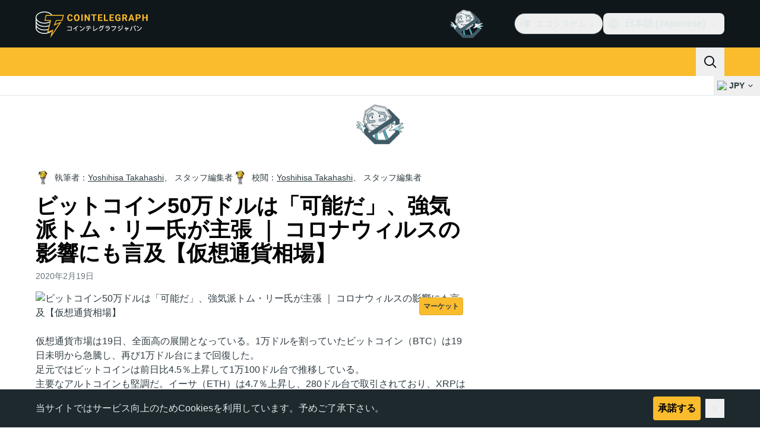

--- FILE ---
content_type: text/css; charset=utf-8
request_url: https://jp.cointelegraph.com/_duck/ducklings/AdSlot.E7O2rCko.css
body_size: -812
content:
._close-ad_vrokv_1{direction:ltr}._ct-ad-slot-label_t45eb_1{color:#fff;font-size:8px;line-height:.8;opacity:.6}._ct-ad-slot-label--top-right_t45eb_7{position:absolute;right:0;top:0}._ct-ad-slot-label--outside-top-right_t45eb_12{display:flex;justify-content:flex-end;margin-left:2px}._ct-ad-slot-label--outside-right-top_t45eb_17{position:absolute;right:-12px;top:0}._ad-slot_xzt52_1{position:relative}._ad-slot--aspect-ratio_xzt52_4:before{content:"";float:left;padding-top:calc(100%*var(--aspect-ratio))}._ad-slot--aspect-ratio_xzt52_4:after{clear:both;content:"";display:block}


--- FILE ---
content_type: text/css; charset=utf-8
request_url: https://jp.cointelegraph.com/_duck/ducklings/Footer.Bgb5qZqu.css
body_size: -879
content:
._footed-description_179pp_1 a{--tw-text-opacity:1;color:rgb(var(--ct-ds-fg-default)/var(--tw-text-opacity,1))}._footed-description_179pp_1 a:hover{--tw-text-opacity:1;color:rgb(var(--ct-ds-accent-primary-default)/var(--tw-text-opacity,1))}


--- FILE ---
content_type: image/svg+xml
request_url: https://jp.cointelegraph.com/_duck/img/icons/logo-reddit.svg
body_size: -48
content:
<svg width="24" height="24" viewBox="0 0 24 24" fill="none" xmlns="http://www.w3.org/2000/svg">
<path d="M12 22C6.47715 22 2 17.5228 2 12C2 6.47715 6.47715 2 12 2C17.5228 2 22 6.47715 22 12C21.9939 17.5203 17.5203 21.9939 12 22ZM6.807 10.543C6.20862 10.5433 5.67102 10.9088 5.45054 11.465C5.23006 12.0213 5.37133 12.6558 5.807 13.066C5.92217 13.1751 6.05463 13.2643 6.199 13.33C6.18644 13.4761 6.18644 13.6229 6.199 13.769C6.199 16.009 8.814 17.831 12.028 17.831C15.242 17.831 17.858 16.009 17.858 13.769C17.8696 13.6229 17.8696 13.4761 17.858 13.33C18.4649 13.0351 18.786 12.3585 18.6305 11.7019C18.475 11.0453 17.8847 10.5844 17.21 10.593H17.157C16.7988 10.6062 16.458 10.7512 16.2 11C15.0625 10.2265 13.7252 9.79927 12.35 9.77L13 6.65L15.138 7.1C15.1931 7.60706 15.621 7.99141 16.131 7.992C16.1674 7.99196 16.2038 7.98995 16.24 7.986C16.7702 7.93278 17.1655 7.47314 17.1389 6.94094C17.1122 6.40873 16.6729 5.991 16.14 5.991C16.1022 5.99191 16.0645 5.99491 16.027 6C15.71 6.03367 15.4281 6.21641 15.268 6.492L12.82 6C12.7983 5.99535 12.7762 5.993 12.754 5.993C12.6094 5.99472 12.4851 6.09583 12.454 6.237L11.706 9.71C10.3138 9.7297 8.95795 10.157 7.806 10.939C7.53601 10.6839 7.17843 10.5422 6.807 10.543ZM12.18 16.524C12.124 16.524 12.067 16.524 12.011 16.524C11.955 16.524 11.898 16.524 11.842 16.524C11.0121 16.5208 10.2054 16.2497 9.542 15.751C9.49626 15.6958 9.47445 15.6246 9.4814 15.5533C9.48834 15.482 9.52348 15.4163 9.579 15.371C9.62737 15.3318 9.68771 15.3102 9.75 15.31C9.81233 15.31 9.87275 15.3315 9.921 15.371C10.4816 15.7818 11.159 16.0022 11.854 16C11.9027 16 11.9513 16 12 16C12.059 16 12.119 16 12.178 16C12.864 16.0011 13.5329 15.7863 14.09 15.386C14.1427 15.3322 14.2147 15.302 14.29 15.302C14.3653 15.302 14.4373 15.3322 14.49 15.386C14.5984 15.4981 14.5962 15.6767 14.485 15.786V15.746C13.8213 16.2481 13.0123 16.5208 12.18 16.523V16.524ZM14.307 14.08H14.291L14.299 14.041C13.8591 14.011 13.4994 13.6789 13.4343 13.2429C13.3691 12.8068 13.6162 12.3842 14.028 12.2269C14.4399 12.0697 14.9058 12.2202 15.1478 12.5887C15.3899 12.9572 15.3429 13.4445 15.035 13.76C14.856 13.9554 14.6059 14.0707 14.341 14.08H14.306H14.307ZM9.67 14C9.11772 14 8.67 13.5523 8.67 13C8.67 12.4477 9.11772 12 9.67 12C10.2223 12 10.67 12.4477 10.67 13C10.67 13.5523 10.2223 14 9.67 14Z" fill="currentColor"/>
</svg>


--- FILE ---
content_type: text/javascript; charset=utf-8
request_url: https://jp.cointelegraph.com/_duck/ducklings/DoFoQkye.js
body_size: -749
content:
import{a4 as a,a3 as o}from"./CC9vX5V_.js";try{let e=typeof window<"u"?window:typeof global<"u"?global:typeof globalThis<"u"?globalThis:typeof self<"u"?self:{},n=new e.Error().stack;n&&(e._sentryDebugIds=e._sentryDebugIds||{},e._sentryDebugIds[n]="ab8cf86c-1ff8-4f42-a5ac-4ad2caea040c",e._sentryDebugIdIdentifier="sentry-dbid-ab8cf86c-1ff8-4f42-a5ac-4ad2caea040c")}catch{}let t=Symbol("Context");var d=(e=>(e[e.Open=1]="Open",e[e.Closed=2]="Closed",e[e.Closing=4]="Closing",e[e.Opening=8]="Opening",e))(d||{});function i(){return a(t,null)}function l(e){o(t,e)}export{d as i,i as l,l as t};


--- FILE ---
content_type: text/javascript; charset=utf-8
request_url: https://jp.cointelegraph.com/_duck/ducklings/Bbaw5RPF.js
body_size: -492
content:
import{_ as r}from"./pAkSWtvU.js";import{d as a,aP as s,C as i,o as d,F as n}from"./CC9vX5V_.js";import{u as f}from"./CBkBYbCj.js";import"./C1aUcy8G.js";import"./D7STT8PU.js";import"./XZCyYHqo.js";import"./BsRTAXqO.js";try{let e=typeof window<"u"?window:typeof global<"u"?global:typeof globalThis<"u"?globalThis:typeof self<"u"?self:{},t=new e.Error().stack;t&&(e._sentryDebugIds=e._sentryDebugIds||{},e._sentryDebugIds[t]="94305767-25c5-478e-af64-492056d30a18",e._sentryDebugIdIdentifier="sentry-dbid-94305767-25c5-478e-af64-492056d30a18")}catch{}const I=a({__name:"AffiliateLinksEmbed",setup(e){const t=f(s.AFFILIATE_LINKS),{variant:o}=t.item.props;return(l,p)=>(d(),i(n(r),{place:`${n(o)}_affiliate_links_stack`},null,8,["place"]))}});export{I as default};


--- FILE ---
content_type: text/javascript; charset=utf-8
request_url: https://jp.cointelegraph.com/_duck/ducklings/Cq2UCBIt.js
body_size: -120
content:
import{d as v,bz as g,aG as h,b2 as T,bA as k,an as C,bB as w,bC as B,l as D,e as l,c as S,o as t,a8 as r,D as c,C as p,as as d,F as s,aD as u,bD as $,n as z,au as E,aR as F}from"./CC9vX5V_.js";import{_ as H}from"./BwDi3DMX.js";import{_ as I}from"./CxgKJKWz.js";import"./BKI_zMU8.js";try{let e=typeof window<"u"?window:typeof global<"u"?global:typeof globalThis<"u"?globalThis:typeof self<"u"?self:{},a=new e.Error().stack;a&&(e._sentryDebugIds=e._sentryDebugIds||{},e._sentryDebugIds[a]="7e8ab215-2b87-4e6b-9b53-b6c951143063",e._sentryDebugIdIdentifier="sentry-dbid-7e8ab215-2b87-4e6b-9b53-b6c951143063")}catch{}const V=v({__name:"BottomStack",props:{backToTopVisible:{type:Boolean}},setup(e){const o=g().isEnabled("hide_privacy_policy")||h("privacy-policy-hidden",!1),y=T("privacy-policy"),{height:b}=k(),{y:f}=C({behavior:"instant"}),{height:m}=w(()=>B(y),{windowResize:!0,immediate:!0,updateTiming:"next-frame"}),_=D(()=>l(f)>l(b));return(i,n)=>(t(),S(E,null,[r(u,{appear:!1,leaveActiveClass:"transition duration-400 ease-in-out",leaveToClass:"opacity-0"},{default:c(()=>[s(o)?d("",!0):(t(),p(H,{key:0,ref:"privacy-policy","data-testid":"privacy-policy",onHide:n[0]||(n[0]=R=>o.value=!0)},null,512))]),_:1}),r(u,{appear:!0,enterActiveClass:"transition duration-400 ease-out",enterFromClass:"opacity-0",enterToClass:"opacity-100",leaveActiveClass:"transition duration-400 ease-out",leaveFromClass:"opacity-100",leaveToClass:"opacity-0"},{default:c(()=>[i.backToTopVisible&&s(_)?(t(),p(I,{key:0,ref:"back-to-top",class:z(i.$style["back-to-top"]),style:$({"--privacy-policy-height":`${-s(m)}px`}),"data-testid":"scroll-to-top"},null,8,["class","style"])):d("",!0)]),_:1})],64))}}),x={"back-to-top":"_back-to-top_14ehq_1"},A={$style:x},q=F(V,[["__cssModules",A]]);export{q as default};


--- FILE ---
content_type: text/javascript; charset=utf-8
request_url: https://jp.cointelegraph.com/_duck/ducklings/_Hq6mJwM.js
body_size: -121
content:
import d from"./lYrnRbz-.js";import{_ as u}from"./BOmQeW_z.js";import f from"./s_2fQtc1.js";import b from"./BrXILOrM.js";import{d as y,ar as _,an as k,l as m,at as g,c as s,o as r,ao as B,a8 as i,C as T,F as e,au as a,n as v}from"./CC9vX5V_.js";import"./BNbyaJQf.js";import"./PSFfNyMr.js";import"./DA_tQckB.js";import"./COmAzCKf.js";import"./CzJCfkm4.js";import"./BSQZGejr.js";import"./DXDW_Rb1.js";import"./Bj-4cjTs.js";import"./Cu5uxxKX.js";import"./BDDy7Erf.js";import"./BMd5IOn4.js";import"./C-0_1FYj.js";import"./CMi149S7.js";import"./DoFoQkye.js";import"./Co3BSAM9.js";import"./5bL1yGQt.js";import"./CiA5_UUz.js";import"./C1aUcy8G.js";import"./BKI_zMU8.js";import"./Cd8rHprn.js";import"./DsJU3zeX.js";import"./CbyGxrn0.js";import"./m7qEH-rT.js";import"./pAkSWtvU.js";import"./D7STT8PU.js";import"./XZCyYHqo.js";import"./BsRTAXqO.js";import"./GIESdjCN.js";import"./1R4l6p3w.js";import"./BinES1O5.js";import"./6FEQL1uq.js";import"./BrMLmI88.js";import"./DBeEn3Ju.js";import"./B3xACg-j.js";import"./ByRB_Krz.js";import"./Bcx6Bugn.js";import"./CzsJZdTC.js";import"./B_ivOD1e.js";import"./CI6lcK_z.js";import"./DwWcI0Um.js";import"./O6iVMb8y.js";import"./BG4JEBii.js";import"./CCQ1AmEU.js";import"./C7Ziprrb.js";import"./Cn7M8XLi.js";import"./DB8Gcf-k.js";import"./CaBPfoQK.js";import"./CR-GXH53.js";import"./C7oaT-3n.js";import"./BJkTWMTo.js";import"./BDtTFOKY.js";import"./DvJqdIbu.js";try{let o=typeof window<"u"?window:typeof global<"u"?global:typeof globalThis<"u"?globalThis:typeof self<"u"?self:{},t=new o.Error().stack;t&&(o._sentryDebugIds=o._sentryDebugIds||{},o._sentryDebugIds[t]="6595580b-3b99-4872-872a-261b7084be14",o._sentryDebugIdIdentifier="sentry-dbid-6595580b-3b99-4872-872a-261b7084be14")}catch{}const Eo=y({__name:"Header",setup(o){const t=_(),{y:n}=k(),c=m(()=>n.value>=1),p=g("sticky_header_menu"),l=m(()=>c.value&&p.value);return(w,D)=>(r(),s(a,null,[B("div",{class:v({"sticky top-0 z-30":e(p)})},[e(t).isDesktop?(r(),s(a,{key:0},[i(d,{isSticky:e(l)},null,8,["isSticky"]),i(u)],64)):(r(),T(b,{key:1}))],2),i(f)],64))}});export{Eo as default};


--- FILE ---
content_type: text/javascript; charset=utf-8
request_url: https://jp.cointelegraph.com/_duck/ducklings/BV5v5Q54.js
body_size: -753
content:
import{_ as i}from"./DA_tQckB.js";import"./CC9vX5V_.js";import"./COmAzCKf.js";import"./CzJCfkm4.js";import"./BSQZGejr.js";import"./DXDW_Rb1.js";import"./Bj-4cjTs.js";import"./Cu5uxxKX.js";import"./BDDy7Erf.js";import"./BMd5IOn4.js";import"./C-0_1FYj.js";import"./CMi149S7.js";import"./DoFoQkye.js";try{let e=typeof window<"u"?window:typeof global<"u"?global:typeof globalThis<"u"?globalThis:typeof self<"u"?self:{},t=new e.Error().stack;t&&(e._sentryDebugIds=e._sentryDebugIds||{},e._sentryDebugIds[t]="3c398fd7-2a2d-40e6-8289-91449ea33205",e._sentryDebugIdIdentifier="sentry-dbid-3c398fd7-2a2d-40e6-8289-91449ea33205")}catch{}export{i as default};


--- FILE ---
content_type: image/svg+xml
request_url: https://jp.cointelegraph.com/_duck/img/icons/logo-hatena.svg
body_size: -486
content:
<svg width="24" height="24" viewBox="0 0 24 24" fill="none" xmlns="http://www.w3.org/2000/svg">
<path d="M9.34103 9.47802H10.3983C10.9127 9.47802 11.5059 9.72527 11.5059 10.3929C11.5059 11.0604 10.9127 11.3077 10.3983 11.3077H9.34103V9.47802Z" fill="currentColor"/>
<path d="M10.65 12.8901H9.34103V14.8681H10.65C11.2061 14.8681 11.8583 14.6456 11.8583 13.8791C11.8583 13.1126 11.2061 12.8901 10.65 12.8901Z" fill="currentColor"/>
<path fill-rule="evenodd" clip-rule="evenodd" d="M3.20208 4.91757C3 5.43992 3 6.09661 3 7.41V16.59C3 17.9034 3 18.5601 3.20208 19.0824C3.50688 19.8703 4.12972 20.4931 4.91757 20.7979C5.43992 21 6.09661 21 7.41 21H16.59C17.9034 21 18.5601 21 19.0824 20.7979C19.8703 20.4931 20.4931 19.8703 20.7979 19.0824C21 18.5601 21 17.9034 21 16.59V7.41C21 6.09661 21 5.43992 20.7979 4.91757C20.4931 4.12972 19.8703 3.50688 19.0824 3.20208C18.5601 3 17.9034 3 16.59 3H7.41C6.09661 3 5.43992 3 4.91757 3.20208C4.12972 3.50688 3.50688 4.12972 3.20208 4.91757ZM7 7.5V16.5H10.3983C13.6203 16.5 14.149 15.3657 14.149 13.8791C14.149 12.272 13.2176 11.7033 12.0345 11.6538C13.0414 11.4808 13.7965 10.8132 13.7965 9.87363C13.7965 7.62362 11.8454 7.5 9.79413 7.5H7ZM17.849 7.5H15.8352V13.4835H17.849V7.5ZM15.6841 15.3132C15.6841 14.685 16.2026 14.1758 16.8421 14.1758C17.4816 14.1758 18 14.685 18 15.3132V15.3626C18 15.9908 17.4816 16.5 16.8421 16.5C16.2026 16.5 15.6841 15.9908 15.6841 15.3626V15.3132Z" fill="currentColor"/>
</svg>


--- FILE ---
content_type: text/javascript; charset=utf-8
request_url: https://jp.cointelegraph.com/_duck/ducklings/CzsJZdTC.js
body_size: 3
content:
import{d as b,C as i,o as l,D as n,ao as r,a8 as t,F as e,Y as d,a9 as m,aD as y,n as u,c as g,au as w,ax as h,as as v,aE as C}from"./CC9vX5V_.js";import{u as k}from"./B3xACg-j.js";import{_ as f}from"./B_ivOD1e.js";import{u as F}from"./DwWcI0Um.js";import{_ as x}from"./BKI_zMU8.js";import{getHeaderPopoverClasses as D,getHeaderDropdownItemClasses as I}from"./COmAzCKf.js";import{j as S,A as z,F as V,I as A}from"./Bj-4cjTs.js";try{let o=typeof window<"u"?window:typeof global<"u"?global:typeof globalThis<"u"?globalThis:typeof self<"u"?self:{},s=new o.Error().stack;s&&(o._sentryDebugIds=o._sentryDebugIds||{},o._sentryDebugIds[s]="119efc75-5651-4f8f-9062-5bd64f9eba2e",o._sentryDebugIdIdentifier="sentry-dbid-119efc75-5651-4f8f-9062-5bd64f9eba2e")}catch{}const B={class:"relative"},T={class:"ms-1","data-testid":"currency-dropdown-selected"},$={class:"ms-1"},E={class:"text-ct-ds-fg-muted"},q=b({__name:"FiatCurrencySelect",setup(o){const s=k(),p=F();return(N,c)=>(l(),i(e(A),{modelValue:e(s),"onUpdate:modelValue":c[0]||(c[0]=a=>C(s)?s.value=a:null)},{default:n(()=>[r("div",B,[t(e(S),{as:"template"},{default:n(()=>[t(e(x),{size:"sm",round:"none",variant:"ghost",color:"default","data-testid":"currency-dropdown-button"},{default:n(()=>[t(e(f),{symbol:e(s),size:"xs","data-testid":"currency-dropdown-selected-img"},null,8,["symbol"]),r("span",T,d(e(s)),1),t(e(m),{class:"ui-open:hidden",name:"arrow-chevron-down",size:"20"}),t(e(m),{class:"hidden ui-open:inline-block",name:"arrow-chevron-up",size:"20"})]),_:1})]),_:1}),t(y,{enterFromClass:"transform opacity-0 ease-in",enterActiveClass:"transition",leaveActiveClass:"transition",leaveToClass:"transform opacity-0 ease-out"},{default:n(()=>[t(e(z),{class:u([e(D)(),"group absolute end-0 max-h-96 w-72 origin-top overflow-y-auto"])},{default:n(()=>[(l(!0),g(w,null,h(e(p).all(),a=>(l(),i(e(V),{key:a.symbol,value:a.symbol,class:u(["flex items-center gap-2 whitespace-nowrap",e(I)("md")]),"data-testid":`currency-select-${a.symbol}`},{default:n(({selected:_})=>[t(e(f),{symbol:a.symbol},null,8,["symbol"]),r("span",$,d(a.symbol),1),r("span",E,d(a.name),1),_?(l(),i(e(m),{key:0,class:"ms-auto",name:"mark-check-mark",size:"24"})):v("",!0)]),_:2},1032,["value","class","data-testid"]))),128))]),_:1},8,["class"])]),_:1})])]),_:1},8,["modelValue"]))}});export{q as _};


--- FILE ---
content_type: text/javascript; charset=utf-8
request_url: https://jp.cointelegraph.com/_duck/ducklings/B2yDEjNc.js
body_size: 765
content:
const __vite__mapDeps=(i,m=__vite__mapDeps,d=(m.f||(m.f=["./_Hq6mJwM.js","./lYrnRbz-.js","./BNbyaJQf.js","./CC9vX5V_.js","./entry.DTptz9YM.css","./PSFfNyMr.js","./DA_tQckB.js","./COmAzCKf.js","./CzJCfkm4.js","./BSQZGejr.js","./DXDW_Rb1.js","./CtInput.CwuiWIgu.css","./Bj-4cjTs.js","./Cu5uxxKX.js","./BDDy7Erf.js","./BMd5IOn4.js","./C-0_1FYj.js","./CMi149S7.js","./DoFoQkye.js","./Co3BSAM9.js","./5bL1yGQt.js","./CiA5_UUz.js","./C1aUcy8G.js","./BKI_zMU8.js","./Cd8rHprn.js","./DsJU3zeX.js","./CbyGxrn0.js","./m7qEH-rT.js","./pAkSWtvU.js","./D7STT8PU.js","./XZCyYHqo.js","./BsRTAXqO.js","./AdblockFallback.CGzA8xw8.css","./AdSlot.E7O2rCko.css","./TopBar.BiIC1rWT.css","./BOmQeW_z.js","./GIESdjCN.js","./1R4l6p3w.js","./BinES1O5.js","./s_2fQtc1.js","./6FEQL1uq.js","./BrMLmI88.js","./DBeEn3Ju.js","./B3xACg-j.js","./ByRB_Krz.js","./Bcx6Bugn.js","./CzsJZdTC.js","./B_ivOD1e.js","./CI6lcK_z.js","./DwWcI0Um.js","./O6iVMb8y.js","./BG4JEBii.js","./TickerBar.CyCrrx4w.css","./BrXILOrM.js","./CCQ1AmEU.js","./C7Ziprrb.js","./Cn7M8XLi.js","./DB8Gcf-k.js","./CaBPfoQK.js","./CR-GXH53.js","./C7oaT-3n.js","./BJkTWMTo.js","./BDtTFOKY.js","./DvJqdIbu.js","./MobileTopBar.DrauSeiq.css","./Dee4JzSs.js","./D0yp5Vk5.js","./BDnZtqBH.js","./3Lz_iRXU.js","./BgVyw1A2.js","./NEgndPAR.js","./5K9oMSQb.js","./DXNv2L9o.js","./CfosdAcX.js","./CHKX568Q.js","./Footer.Bgb5qZqu.css","./Cq2UCBIt.js","./BwDi3DMX.js","./CxgKJKWz.js","./BottomStack.BfRm2Ihm.css"])))=>i.map(i=>d[i]);
import{d as h,u as L,at as I,l as O,e as E,c as _,o,a8 as s,C as n,as as S,ao as v,D as l,aH as r,F as e,cY as d,bm as D,n as c,r as C,au as x,bg as i,dg as z,dd as P,aR as w}from"./CC9vX5V_.js";import{_ as A}from"./Gzj-M7Bh.js";try{let t=typeof window<"u"?window:typeof global<"u"?global:typeof globalThis<"u"?globalThis:typeof self<"u"?self:{},a=new t.Error().stack;a&&(t._sentryDebugIds=t._sentryDebugIds||{},t._sentryDebugIds[a]="0f8e3538-399e-4434-9001-db18c4235097",t._sentryDebugIdIdentifier="sentry-dbid-0f8e3538-399e-4434-9001-db18c4235097")}catch{}const R=h({__name:"SiteLayout",setup(t){const a=L(),p=()=>typeof requestIdleCallback=="function"?P():void 0,m=d({loader:()=>i(()=>import("./_Hq6mJwM.js"),__vite__mapDeps([0,1,2,3,4,5,6,7,8,9,10,11,12,13,14,15,16,17,18,19,20,21,22,23,24,25,26,27,28,29,30,31,32,33,34,35,36,37,38,39,40,41,42,43,44,45,46,47,48,49,50,51,52,53,54,55,56,57,58,59,60,61,62,63,64]),import.meta.url)}),f=d({loader:()=>i(()=>import("./Dee4JzSs.js"),__vite__mapDeps([65,28,3,4,22,29,30,31,32,33]),import.meta.url)}),y=d({loader:()=>i(()=>import("./D0yp5Vk5.js"),__vite__mapDeps([66,67,3,4,68,23,9,10,11,69,70,57,71,72,73,20,21,22,74,75]),import.meta.url),hydrate:z()}),g=d({loader:()=>i(()=>import("./Cq2UCBIt.js"),__vite__mapDeps([76,3,4,77,23,78,79]),import.meta.url),hydrate:p()}),k=I("sticky_header_menu"),T=O(()=>!(E(k)||a.meta.backToTopVisible===!1));return(u,M)=>{const V=D;return o(),_(x,null,[s(V,null,{default:l(()=>[(o(),n(r,{suspensible:""},{default:l(()=>[s(e(g),{backToTopVisible:e(T)},null,8,["backToTopVisible"])]),_:1}))]),_:1}),(o(),n(r,{suspensible:""},{default:l(()=>[s(e(m))]),_:1})),e(a).meta.leaderboardVisible?(o(),_("div",{key:0,class:c({"bg-black":e(a).meta.darkLeaderboard})},[s(e(f),{class:"pt-2.5 tablet:pb-6 tablet:pt-4 desktop:pb-5 xl:pb-6"})],2)):S("",!0),v("main",{id:"site-layout-main",class:c({"pt-3":!e(a).meta.leaderboardVisible})},[(o(),n(r,{suspensible:""},{default:l(()=>[C(u.$slots,"default")]),_:3}))],2),(o(),n(r,{suspensible:""},{default:l(()=>[s(e(y),{id:"site-layout-footer"})]),_:1})),s(e(A))],64)}}}),B={},F={$style:B},b=w(R,[["__cssModules",F]]),H=Object.freeze(Object.defineProperty({__proto__:null,default:b},Symbol.toStringTag,{value:"Module"})),N=Object.freeze(Object.defineProperty({__proto__:null,default:b},Symbol.toStringTag,{value:"Module"}));export{H as S,N as i};


--- FILE ---
content_type: text/javascript; charset=utf-8
request_url: https://jp.cointelegraph.com/_duck/ducklings/TTH3xeMA.js
body_size: -221
content:
import{R as r}from"./CC9vX5V_.js";import{P as a}from"./BwhElr_f.js";try{let e=typeof window<"u"?window:typeof global<"u"?global:typeof globalThis<"u"?globalThis:typeof self<"u"?self:{},t=new e.Error().stack;t&&(e._sentryDebugIds=e._sentryDebugIds||{},e._sentryDebugIds[t]="7b76d0b2-ae34-4bfb-91f8-96dc0b6fc8fa",e._sentryDebugIdIdentifier="sentry-dbid-7b76d0b2-ae34-4bfb-91f8-96dc0b6fc8fa")}catch{}const s=r(`
    fragment GuideFragment on Guide {
        id
        slug
        coverImg
        coverImgCaption
        createdAt
        category {
            slug
            translate {
                title
            }
        }
        translate {
            title
            about
            publishedAt
            publishedUpdatedAt
        }
    }
`),o=r(`
        fragment PaginatedGuidesFragment on PaginatedGuides {
            hasMoreGuides
            guidesCount
            data {
                ...GuideFragment
            }
        }
    `,[s]),g=r(`
        query GuidesQuery(
            $short: String
            $guideCategorySlug: String
            $offset: Int
            $length: Int
            $sorting: SortEnum
            $query: String
        ) {
            locale(short: $short) {
                guides(
                    guideCategorySlug: $guideCategorySlug
                    offset: $offset
                    length: $length
                    sorting: $sorting
                    query: $query
                ) {
                    ...PaginatedGuidesFragment
                }
            }
        }
    `,[o]),i=r(`
    fragment GuideCategoryFragment on GuideCategory {
        id
        slug
        description
        createdAt
        updatedAt
        guidesCount
        translate {
            id
            title
            description
            deletedAt
            createdAt
            updatedAt
        }
    }
`),l=r(`
        query GuideCategoriesQuery($short: String) {
            locale(short: $short) {
                allGuideCategories {
                    ...GuideCategoryFragment
                }
            }
        }
    `,[i]),c=e=>`/learn/articles/${e.slug}`,G=e=>e.coverImg||a,f=e=>e.coverImgCaption||null,y=e=>{var t;return((t=e.translate)==null?void 0:t.title)||null},b=e=>{var t;return((t=e.translate)==null?void 0:t.about)||null},C=e=>{var t,n;return((n=(t=e.category)==null?void 0:t.translate)==null?void 0:n.title)||null},A=e=>{var t;return((t=e.category)==null?void 0:t.slug)||null},h=e=>{var t;return((t=e.translate)==null?void 0:t.publishedAt)||null};export{g as G,o as P,y as a,C as b,f as c,G as d,c as e,b as f,h as g,s as h,l as i,A as j};


--- FILE ---
content_type: text/javascript; charset=utf-8
request_url: https://jp.cointelegraph.com/_duck/ducklings/DSvZK4Cv.js
body_size: 5276
content:
import{cz as de,cA as le,cq as ce,cB as fe,cC as pe,cD as me,cE as ve,au as ye,cF as ge,cG as be,cH as he,aH as Ee,bw as Y,cI as we,cJ as Ce,aD as Oe,cK as De,cL as Se,cM as Be,cN as Ae,cO as Re,cP as Me,aT as Fe,cQ as Te,c3 as _e,cR as ke,l as N,cS as Pe,C as h,as as K,c as Ie,ao as $e,cT as Ne,cU as Ke,cV as Le,cW as Ve,bM as We,cX as Ue,az as He,a8 as L,bb as xe,cY as je,d as C,cZ as ze,c_ as Ye,c$ as Xe,d0 as qe,d1 as Ge,d2 as Qe,d3 as Je,d4 as Ze,d5 as et,d6 as tt,d7 as st,aS as ot,cd as at,d8 as nt,d9 as rt,bu as X,bn as it,da as ut,db as dt,dc as lt,dd as ct,de as ft,df as pt,dg as mt,dh as vt,di as yt,a4 as gt,dj as bt,dk as ht,dl as Et,dm as wt,aE as Ct,dn as Ot,dp as Dt,dq as St,cw as Bt,ci as At,b5 as Rt,E as B,_ as V,n as Mt,bt as q,bD as Ft,dr as Tt,ds as _t,aK as kt,dt as Pt,du as It,dv as $t,N as G,dw as Nt,dx as Kt,ce as Lt,dy as Vt,a1 as Q,dz as Wt,Q as Ut,o as E,dA as Ht,a3 as xt,dB as jt,dC as zt,dD as Yt,k as J,bo as Xt,L as O,dE as qt,dF as Gt,ax as Qt,r as w,dG as Jt,dH as Zt,aJ as es,dI as ts,dJ as ss,dK as os,dL as as,dM as ns,s as rs,cf as is,M as us,dN as ds,dO as ls,dP as cs,Y as fs,ct as ps,dQ as ms,bE as vs,t as ys,b6 as Z,e as gs,dR as bs,dS as hs,F as u,cb as Es,bS as ws,bd as Cs,dT as Os,aN as ee,b1 as Ds,dU as Ss,dV as Bs,aI as As,b2 as Rs,dW as Ms,c9 as Fs,bT as Ts,dX as _s,dY as ks,dZ as Ps,aM as Is,d_ as $s,d$ as Ns,b8 as W,a2 as $,cg as Ks,O as Ls,av as Vs,D as g,e0 as Ws,aL as Us,e1 as Hs,e2 as xs,aF as js,e3 as zs,bX as te,bW as Ys,e4 as Xs,B as A,cs as se,ch as qs,e5 as Gs,e6 as Qs,e7 as Js,e8 as H,e9 as Zs,ea as eo}from"./CC9vX5V_.js";import{f as S,g as F,A as k,b as to,c as so,d as P,E as x,P as oe,e as oo,_ as ao,u as U,a as ae}from"./D83yKQGv.js";try{let t=typeof window<"u"?window:typeof global<"u"?global:typeof globalThis<"u"?globalThis:typeof self<"u"?self:{},s=new t.Error().stack;s&&(t._sentryDebugIds=t._sentryDebugIds||{},t._sentryDebugIds[s]="4d8287a9-e536-415f-83bf-fd8878ce3bde",t._sentryDebugIdIdentifier="sentry-dbid-4d8287a9-e536-415f-83bf-fd8878ce3bde")}catch{}/**
* vue v3.5.17
* (c) 2018-present Yuxi (Evan) You and Vue contributors
* @license MIT
**/const no=()=>{},ro=Object.freeze(Object.defineProperty({__proto__:null,BaseTransition:de,BaseTransitionPropsValidators:le,Comment:ce,DeprecationTypes:fe,EffectScope:pe,ErrorCodes:me,ErrorTypeStrings:ve,Fragment:ye,KeepAlive:ge,ReactiveEffect:be,Static:he,Suspense:Ee,Teleport:Y,Text:we,TrackOpTypes:Ce,Transition:Oe,TransitionGroup:De,TriggerOpTypes:Se,VueElement:Be,assertNumber:Ae,callWithAsyncErrorHandling:Re,callWithErrorHandling:Me,camelize:Fe,capitalize:Te,cloneVNode:_e,compatUtils:ke,compile:no,computed:N,createApp:Pe,createBlock:h,createCommentVNode:K,createElementBlock:Ie,createElementVNode:$e,createHydrationRenderer:Ne,createPropsRestProxy:Ke,createRenderer:Le,createSSRApp:Ve,createSlots:We,createStaticVNode:Ue,createTextVNode:He,createVNode:L,customRef:xe,defineAsyncComponent:je,defineComponent:C,defineCustomElement:ze,defineEmits:Ye,defineExpose:Xe,defineModel:qe,defineOptions:Ge,defineProps:Qe,defineSSRCustomElement:Je,defineSlots:Ze,devtools:et,effect:tt,effectScope:st,getCurrentInstance:ot,getCurrentScope:at,getCurrentWatcher:nt,getTransitionRawChildren:rt,guardReactiveProps:X,h:it,handleError:ut,hasInjectionContext:dt,hydrate:lt,hydrateOnIdle:ct,hydrateOnInteraction:ft,hydrateOnMediaQuery:pt,hydrateOnVisible:mt,initCustomFormatter:vt,initDirectivesForSSR:yt,inject:gt,isMemoSame:bt,isProxy:ht,isReactive:Et,isReadonly:wt,isRef:Ct,isRuntimeOnly:Ot,isShallow:Dt,isVNode:St,markRaw:Bt,mergeDefaults:At,mergeModels:Rt,mergeProps:B,nextTick:V,normalizeClass:Mt,normalizeProps:q,normalizeStyle:Ft,onActivated:Tt,onBeforeMount:_t,onBeforeUnmount:kt,onBeforeUpdate:Pt,onDeactivated:It,onErrorCaptured:$t,onMounted:G,onRenderTracked:Nt,onRenderTriggered:Kt,onScopeDispose:Lt,onServerPrefetch:Vt,onUnmounted:Q,onUpdated:Wt,onWatcherCleanup:Ut,openBlock:E,popScopeId:Ht,provide:xt,proxyRefs:jt,pushScopeId:zt,queuePostFlushCb:Yt,reactive:J,readonly:Xt,ref:O,registerRuntimeCompiler:qt,render:Gt,renderList:Qt,renderSlot:w,resolveComponent:Jt,resolveDirective:Zt,resolveDynamicComponent:es,resolveFilter:ts,resolveTransitionHooks:ss,setBlockTracking:os,setDevtoolsHook:as,setTransitionHooks:ns,shallowReactive:rs,shallowReadonly:is,shallowRef:us,ssrContextKey:ds,ssrUtils:ls,stop:cs,toDisplayString:fs,toHandlerKey:ps,toHandlers:ms,toRaw:vs,toRef:ys,toRefs:Z,toValue:gs,transformVNodeArgs:bs,triggerRef:hs,unref:u,useAttrs:Es,useCssModule:ws,useCssVars:Cs,useHost:Os,useId:ee,useModel:Ds,useSSRContext:Ss,useShadowRoot:Bs,useSlots:As,useTemplateRef:Rs,useTransitionState:Ms,vModelCheckbox:Fs,vModelDynamic:Ts,vModelRadio:_s,vModelSelect:ks,vModelText:Ps,vShow:Is,version:$s,warn:Ns,watch:W,watchEffect:$,watchPostEffect:Ks,watchSyncEffect:Ls,withAsyncContext:Vs,withCtx:g,withDefaults:Ws,withDirectives:Us,withKeys:Hs,withMemo:xs,withModifiers:js,withScopeId:zs},Symbol.toStringTag,{value:"Module"})),[ne,Mo]=te("ConfigProvider");let io=0;function j(t,s="reka"){var a;const e=ne({useId:void 0});return Object.hasOwn(ro,"useId")?`${s}-${(a=ee)==null?void 0:a()}`:e.useId?`${s}-${e.useId()}`:`${s}-${++io}`}const[M,uo]=te("DialogRoot"),Fo=C({inheritAttrs:!1,__name:"DialogRoot",props:{open:{type:Boolean,default:void 0},defaultOpen:{type:Boolean,default:!1},modal:{type:Boolean,default:!0}},emits:["update:open"],setup(t,{emit:s}){const e=t,n=Ys(e,"open",s,{defaultValue:e.defaultOpen,passive:e.open===void 0}),f=O(),p=O(),{modal:c}=Z(e);return uo({open:n,modal:c,openModal:()=>{n.value=!0},onOpenChange:i=>{n.value=i},onOpenToggle:()=>{n.value=!n.value},contentId:"",titleId:"",descriptionId:"",triggerElement:f,contentElement:p}),(i,d)=>w(i.$slots,"default",{open:u(n),close:()=>n.value=!1})}});function lo(t){return t?"open":"closed"}const co=Xs(()=>O([]));function fo(){const t=co();return{add(s){const e=t.value[0];s!==e&&(e==null||e.pause()),t.value=z(t.value,s),t.value.unshift(s)},remove(s){var e;t.value=z(t.value,s),(e=t.value[0])==null||e.resume()}}}function z(t,s){const e=[...t],a=e.indexOf(s);return a!==-1&&e.splice(a,1),e}function po(t){return t.filter(s=>s.tagName!=="A")}const mo=C({__name:"FocusScope",props:{loop:{type:Boolean,default:!1},trapped:{type:Boolean,default:!1},asChild:{type:Boolean},as:{}},emits:["mountAutoFocus","unmountAutoFocus"],setup(t,{emit:s}){const e=t,a=s,{currentRef:n,currentElement:f}=A(),p=O(null),c=fo(),i=J({paused:!1,pause(){this.paused=!0},resume(){this.paused=!1}});$(r=>{if(!se)return;const o=f.value;if(!e.trapped)return;function l(b){if(i.paused||!o)return;const D=b.target;o.contains(D)?p.value=D:S(p.value,{select:!0})}function m(b){if(i.paused||!o)return;const D=b.relatedTarget;D!==null&&(o.contains(D)||S(p.value,{select:!0}))}function v(b){o.contains(p.value)||S(o)}document.addEventListener("focusin",l),document.addEventListener("focusout",m);const y=new MutationObserver(v);o&&y.observe(o,{childList:!0,subtree:!0}),r(()=>{document.removeEventListener("focusin",l),document.removeEventListener("focusout",m),y.disconnect()})}),$(async r=>{const o=f.value;if(await V(),!o)return;c.add(i);const l=F();if(!o.contains(l)){const v=new CustomEvent(k,x);o.addEventListener(k,y=>a("mountAutoFocus",y)),o.dispatchEvent(v),v.defaultPrevented||(to(po(so(o)),{select:!0}),F()===l&&S(o))}r(()=>{o.removeEventListener(k,b=>a("mountAutoFocus",b));const v=new CustomEvent(P,x),y=b=>{a("unmountAutoFocus",b)};o.addEventListener(P,y),o.dispatchEvent(v),setTimeout(()=>{v.defaultPrevented||S(l??document.body,{select:!0}),o.removeEventListener(P,y),c.remove(i)},0)})});function d(r){if(!e.loop&&!e.trapped||i.paused)return;const o=r.key==="Tab"&&!r.altKey&&!r.ctrlKey&&!r.metaKey,l=F();if(o&&l){const m=r.currentTarget,[v,y]=oo(m);v&&y?!r.shiftKey&&l===y?(r.preventDefault(),e.loop&&S(v,{select:!0})):r.shiftKey&&l===v&&(r.preventDefault(),e.loop&&S(y,{select:!0})):l===m&&r.preventDefault()}}return(r,o)=>(E(),h(u(oe),{ref_key:"currentRef",ref:n,tabindex:"-1","as-child":r.asChild,as:r.as,onKeydown:d},{default:g(()=>[w(r.$slots,"default")]),_:3},8,["as-child","as"]))}}),re=C({__name:"DialogContentImpl",props:{forceMount:{type:Boolean},trapFocus:{type:Boolean},disableOutsidePointerEvents:{type:Boolean},asChild:{type:Boolean},as:{}},emits:["escapeKeyDown","pointerDownOutside","focusOutside","interactOutside","openAutoFocus","closeAutoFocus"],setup(t,{emit:s}){const e=t,a=s,n=M(),{forwardRef:f,currentElement:p}=A();return n.titleId||(n.titleId=j(void 0,"reka-dialog-title")),n.descriptionId||(n.descriptionId=j(void 0,"reka-dialog-description")),G(()=>{n.contentElement=p,F()!==document.body&&(n.triggerElement.value=F())}),(c,i)=>(E(),h(u(mo),{"as-child":"",loop:"",trapped:e.trapFocus,onMountAutoFocus:i[5]||(i[5]=d=>a("openAutoFocus",d)),onUnmountAutoFocus:i[6]||(i[6]=d=>a("closeAutoFocus",d))},{default:g(()=>[L(u(ao),B({id:u(n).contentId,ref:u(f),as:c.as,"as-child":c.asChild,"disable-outside-pointer-events":c.disableOutsidePointerEvents,role:"dialog","aria-describedby":u(n).descriptionId,"aria-labelledby":u(n).titleId,"data-state":u(lo)(u(n).open.value)},c.$attrs,{onDismiss:i[0]||(i[0]=d=>u(n).onOpenChange(!1)),onEscapeKeyDown:i[1]||(i[1]=d=>a("escapeKeyDown",d)),onFocusOutside:i[2]||(i[2]=d=>a("focusOutside",d)),onInteractOutside:i[3]||(i[3]=d=>a("interactOutside",d)),onPointerDownOutside:i[4]||(i[4]=d=>a("pointerDownOutside",d))}),{default:g(()=>[w(c.$slots,"default")]),_:3},16,["id","as","as-child","disable-outside-pointer-events","aria-describedby","aria-labelledby","data-state"])]),_:3},8,["trapped"]))}});var vo=function(t){if(typeof document>"u")return null;var s=Array.isArray(t)?t[0]:t;return s.ownerDocument.body},R=new WeakMap,T=new WeakMap,_={},I=0,ie=function(t){return t&&(t.host||ie(t.parentNode))},yo=function(t,s){return s.map(function(e){if(t.contains(e))return e;var a=ie(e);return a&&t.contains(a)?a:(console.error("aria-hidden",e,"in not contained inside",t,". Doing nothing"),null)}).filter(function(e){return!!e})},go=function(t,s,e,a){var n=yo(s,Array.isArray(t)?t:[t]);_[e]||(_[e]=new WeakMap);var f=_[e],p=[],c=new Set,i=new Set(n),d=function(o){!o||c.has(o)||(c.add(o),d(o.parentNode))};n.forEach(d);var r=function(o){!o||i.has(o)||Array.prototype.forEach.call(o.children,function(l){if(c.has(l))r(l);else try{var m=l.getAttribute(a),v=m!==null&&m!=="false",y=(R.get(l)||0)+1,b=(f.get(l)||0)+1;R.set(l,y),f.set(l,b),p.push(l),y===1&&v&&T.set(l,!0),b===1&&l.setAttribute(e,"true"),v||l.setAttribute(a,"true")}catch(D){console.error("aria-hidden: cannot operate on ",l,D)}})};return r(s),c.clear(),I++,function(){p.forEach(function(o){var l=R.get(o)-1,m=f.get(o)-1;R.set(o,l),f.set(o,m),l||(T.has(o)||o.removeAttribute(a),T.delete(o)),m||o.removeAttribute(e)}),I--,I||(R=new WeakMap,R=new WeakMap,T=new WeakMap,_={})}},bo=function(t,s,e){e===void 0&&(e="data-aria-hidden");var a=Array.from(Array.isArray(t)?t:[t]),n=vo(t);return n?(a.push.apply(a,Array.from(n.querySelectorAll("[aria-live], script"))),go(a,n,e,"aria-hidden")):function(){return null}};function ho(t){let s;W(()=>qs(t),e=>{e?s=bo(e):s&&s()}),Q(()=>{s&&s()})}const Eo=C({__name:"DialogContentModal",props:{forceMount:{type:Boolean},trapFocus:{type:Boolean},disableOutsidePointerEvents:{type:Boolean},asChild:{type:Boolean},as:{}},emits:["escapeKeyDown","pointerDownOutside","focusOutside","interactOutside","openAutoFocus","closeAutoFocus"],setup(t,{emit:s}){const e=t,a=s,n=M(),f=U(a),{forwardRef:p,currentElement:c}=A();return ho(c),(i,d)=>(E(),h(re,B({...e,...u(f)},{ref:u(p),"trap-focus":u(n).open.value,"disable-outside-pointer-events":!0,onCloseAutoFocus:d[0]||(d[0]=r=>{var o;r.defaultPrevented||(r.preventDefault(),(o=u(n).triggerElement.value)==null||o.focus())}),onPointerDownOutside:d[1]||(d[1]=r=>{const o=r.detail.originalEvent,l=o.button===0&&o.ctrlKey===!0;(o.button===2||l)&&r.preventDefault()}),onFocusOutside:d[2]||(d[2]=r=>{r.preventDefault()})}),{default:g(()=>[w(i.$slots,"default")]),_:3},16,["trap-focus"]))}}),wo=C({__name:"DialogContentNonModal",props:{forceMount:{type:Boolean},trapFocus:{type:Boolean},disableOutsidePointerEvents:{type:Boolean},asChild:{type:Boolean},as:{}},emits:["escapeKeyDown","pointerDownOutside","focusOutside","interactOutside","openAutoFocus","closeAutoFocus"],setup(t,{emit:s}){const e=t,n=U(s);A();const f=M(),p=O(!1),c=O(!1);return(i,d)=>(E(),h(re,B({...e,...u(n)},{"trap-focus":!1,"disable-outside-pointer-events":!1,onCloseAutoFocus:d[0]||(d[0]=r=>{var o;r.defaultPrevented||(p.value||(o=u(f).triggerElement.value)==null||o.focus(),r.preventDefault()),p.value=!1,c.value=!1}),onInteractOutside:d[1]||(d[1]=r=>{var m;r.defaultPrevented||(p.value=!0,r.detail.originalEvent.type==="pointerdown"&&(c.value=!0));const o=r.target;((m=u(f).triggerElement.value)==null?void 0:m.contains(o))&&r.preventDefault(),r.detail.originalEvent.type==="focusin"&&c.value&&r.preventDefault()})}),{default:g(()=>[w(i.$slots,"default")]),_:3},16))}}),To=C({__name:"DialogContent",props:{forceMount:{type:Boolean},trapFocus:{type:Boolean},disableOutsidePointerEvents:{type:Boolean},asChild:{type:Boolean},as:{}},emits:["escapeKeyDown","pointerDownOutside","focusOutside","interactOutside","openAutoFocus","closeAutoFocus"],setup(t,{emit:s}){const e=t,a=s,n=M(),f=U(a),{forwardRef:p}=A();return(c,i)=>(E(),h(u(ae),{present:c.forceMount||u(n).open.value},{default:g(()=>[u(n).modal.value?(E(),h(Eo,B({key:0,ref:u(p)},{...e,...u(f),...c.$attrs}),{default:g(()=>[w(c.$slots,"default")]),_:3},16)):(E(),h(wo,B({key:1,ref:u(p)},{...e,...u(f),...c.$attrs}),{default:g(()=>[w(c.$slots,"default")]),_:3},16))]),_:3},8,["present"]))}}),Co=Gs(()=>{const t=O(new Map),s=O(),e=N(()=>{for(const p of t.value.values())if(p)return!0;return!1}),a=ne({scrollBody:O(!0)});let n=null;const f=()=>{document.body.style.paddingRight="",document.body.style.marginRight="",document.body.style.pointerEvents="",document.documentElement.style.removeProperty("--scrollbar-width"),document.body.style.overflow=s.value??"",H&&(n==null||n()),s.value=void 0};return W(e,(p,c)=>{var o;if(!se)return;if(!p){c&&f();return}s.value===void 0&&(s.value=document.body.style.overflow);const i=window.innerWidth-document.documentElement.clientWidth,d={padding:i,margin:0},r=(o=a.scrollBody)!=null&&o.value?typeof a.scrollBody.value=="object"?Js({padding:a.scrollBody.value.padding===!0?i:a.scrollBody.value.padding,margin:a.scrollBody.value.margin===!0?i:a.scrollBody.value.margin},d):d:{padding:0,margin:0};i>0&&(document.body.style.paddingRight=typeof r.padding=="number"?`${r.padding}px`:String(r.padding),document.body.style.marginRight=typeof r.margin=="number"?`${r.margin}px`:String(r.margin),document.documentElement.style.setProperty("--scrollbar-width",`${i}px`),document.body.style.overflow="hidden"),H&&(n=Zs(document,"touchmove",l=>Do(l),{passive:!1})),V(()=>{document.body.style.pointerEvents="none",document.body.style.overflow="hidden"})},{immediate:!0,flush:"sync"}),t});function Oo(t){const s=Math.random().toString(36).substring(2,7),e=Co();e.value.set(s,t);const a=N({get:()=>e.value.get(s)??!1,set:n=>e.value.set(s,n)});return Qs(()=>{e.value.delete(s)}),a}function ue(t){const s=window.getComputedStyle(t);if(s.overflowX==="scroll"||s.overflowY==="scroll"||s.overflowX==="auto"&&t.clientWidth<t.scrollWidth||s.overflowY==="auto"&&t.clientHeight<t.scrollHeight)return!0;{const e=t.parentNode;return!(e instanceof Element)||e.tagName==="BODY"?!1:ue(e)}}function Do(t){const s=t||window.event,e=s.target;return e instanceof Element&&ue(e)?!1:s.touches.length>1?!0:(s.preventDefault&&s.cancelable&&s.preventDefault(),!1)}const So=C({__name:"DialogOverlayImpl",props:{asChild:{type:Boolean},as:{}},setup(t){const s=M();return Oo(!0),A(),(e,a)=>(E(),h(u(oe),{as:e.as,"as-child":e.asChild,"data-state":u(s).open.value?"open":"closed",style:{"pointer-events":"auto"}},{default:g(()=>[w(e.$slots,"default")]),_:3},8,["as","as-child","data-state"]))}}),_o=C({__name:"DialogOverlay",props:{forceMount:{type:Boolean},asChild:{type:Boolean},as:{}},setup(t){const s=M(),{forwardRef:e}=A();return(a,n)=>{var f;return(f=u(s))!=null&&f.modal.value?(E(),h(u(ae),{key:0,present:a.forceMount||u(s).open.value},{default:g(()=>[L(So,B(a.$attrs,{ref:u(e),as:a.as,"as-child":a.asChild}),{default:g(()=>[w(a.$slots,"default")]),_:3},16,["as","as-child"])]),_:3},8,["present"])):K("",!0)}}}),Bo=C({__name:"Teleport",props:{to:{default:"body"},disabled:{type:Boolean},defer:{type:Boolean},forceMount:{type:Boolean}},setup(t){const s=eo();return(e,a)=>u(s)||e.forceMount?(E(),h(Y,{key:0,to:e.to,disabled:e.disabled,defer:e.defer},[w(e.$slots,"default")],8,["to","disabled","defer"])):K("",!0)}}),ko=C({__name:"DialogPortal",props:{to:{},disabled:{type:Boolean},defer:{type:Boolean},forceMount:{type:Boolean}},setup(t){const s=t;return(e,a)=>(E(),h(u(Bo),q(X(s)),{default:g(()=>[w(e.$slots,"default")]),_:3},16))}});export{Fo as _,ko as a,_o as b,To as c,Bo as d,mo as e,Oo as f,ho as g,M as i,j as u};


--- FILE ---
content_type: image/svg+xml
request_url: https://jp.cointelegraph.com/_duck/img/icons/app-editor-copy-solid.svg
body_size: -263
content:
<svg width="24" height="24" viewBox="0 0 24 24" fill="none" xmlns="http://www.w3.org/2000/svg">
<path d="M3.20208 4.91793C3 5.44029 3 6.09698 3 7.41037V12.5904C3 13.9038 3 14.5604 3.20208 15.0828C3.50688 15.8706 4.12972 16.4935 4.91757 16.7983C5.09063 16.8652 5.27844 16.91 5.5 16.9399V10.0004C5.5 7.51508 7.51472 5.50037 10 5.50037H16.9396C16.9096 5.27881 16.8649 5.091 16.7979 4.91793C16.4931 4.13008 15.8703 3.50725 15.0824 3.20245C14.5601 3.00037 13.9034 3.00037 12.59 3.00037H7.41C6.09661 3.00037 5.43992 3.00037 4.91757 3.20245C4.12972 3.50725 3.50688 4.13008 3.20208 4.91793Z" fill="currentColor"/>
<path d="M7 11.4104C7 10.097 7 9.44029 7.20208 8.91793C7.50688 8.13008 8.12972 7.50725 8.91757 7.20245C9.43992 7.00037 10.0966 7.00037 11.41 7.00037H16.59C17.9034 7.00037 18.5601 7.00037 19.0824 7.20245C19.8703 7.50725 20.4931 8.13008 20.7979 8.91793C21 9.44029 21 10.097 21 11.4104V16.5904C21 17.9038 21 18.5604 20.7979 19.0828C20.4931 19.8706 19.8703 20.4935 19.0824 20.7983C18.5601 21.0004 17.9034 21.0004 16.59 21.0004H11.41C10.0966 21.0004 9.43992 21.0004 8.91757 20.7983C8.12972 20.4935 7.50688 19.8706 7.20208 19.0828C7 18.5604 7 17.9038 7 16.5904V11.4104Z" fill="currentColor"/>
</svg>


--- FILE ---
content_type: text/javascript; charset=utf-8
request_url: https://jp.cointelegraph.com/_duck/ducklings/BDDy7Erf.js
body_size: -286
content:
import{o as w}from"./Cu5uxxKX.js";import{c as s,w as m,h as g}from"./BMd5IOn4.js";import{a2 as c,l as p,L as b}from"./CC9vX5V_.js";try{let t=typeof window<"u"?window:typeof global<"u"?global:typeof globalThis<"u"?globalThis:typeof self<"u"?self:{},o=new t.Error().stack;o&&(t._sentryDebugIds=t._sentryDebugIds||{},t._sentryDebugIds[o]="03060502-d6f9-47aa-9454-aabab4133de6",t._sentryDebugIdIdentifier="sentry-dbid-03060502-d6f9-47aa-9454-aabab4133de6")}catch{}function y(){return/iPhone/gi.test(window.navigator.platform)||/Mac/gi.test(window.navigator.platform)&&window.navigator.maxTouchPoints>0}function h(){return/Android/gi.test(window.navigator.userAgent)}function E(){return y()||h()}function f(t,o,a){s.isServer||c(i=>{document.addEventListener(t,o,a),i(()=>document.removeEventListener(t,o,a))})}function L(t,o,a){s.isServer||c(i=>{window.addEventListener(t,o,a),i(()=>window.removeEventListener(t,o,a))})}function D(t,o,a=p(()=>!0)){function i(e,u){if(!a.value||e.defaultPrevented)return;let n=u(e);if(n===null||!n.getRootNode().contains(n))return;let v=function l(r){return typeof r=="function"?l(r()):Array.isArray(r)||r instanceof Set?r:[r]}(t);for(let l of v){if(l===null)continue;let r=l instanceof HTMLElement?l:w(l);if(r!=null&&r.contains(n)||e.composed&&e.composedPath().includes(r))return}return!m(n,g.Loose)&&n.tabIndex!==-1&&e.preventDefault(),o(e,n)}let d=b(null);f("pointerdown",e=>{var u,n;a.value&&(d.value=((n=(u=e.composedPath)==null?void 0:u.call(e))==null?void 0:n[0])||e.target)},!0),f("mousedown",e=>{var u,n;a.value&&(d.value=((n=(u=e.composedPath)==null?void 0:u.call(e))==null?void 0:n[0])||e.target)},!0),f("click",e=>{E()||d.value&&(i(e,()=>d.value),d.value=null)},!0),f("touchend",e=>i(e,()=>e.target instanceof HTMLElement?e.target:null),!0),L("blur",e=>i(e,()=>window.document.activeElement instanceof HTMLIFrameElement?window.document.activeElement:null),!0)}export{L as a,D as w};


--- FILE ---
content_type: text/javascript; charset=utf-8
request_url: https://jp.cointelegraph.com/_duck/ducklings/BNbyaJQf.js
body_size: -540
content:
import{d,av as c,aw as l,c as o,o as n,au as _,ax as f,C as u,D as m,a8 as p,F as r,a9 as g}from"./CC9vX5V_.js";import{_ as y}from"./PSFfNyMr.js";try{let e=typeof window<"u"?window:typeof global<"u"?global:typeof globalThis<"u"?globalThis:typeof self<"u"?self:{},a=new e.Error().stack;a&&(e._sentryDebugIds=e._sentryDebugIds||{},e._sentryDebugIds[a]="7971436a-2324-439c-b3dd-e4a143aceade",e._sentryDebugIdIdentifier="sentry-dbid-7971436a-2324-439c-b3dd-e4a143aceade")}catch{}const b={class:"inline-flex items-center"},B=d({__name:"TopBarSocials",async setup(e){let a,s;const i=([a,s]=c(()=>l()),a=await a,s(),a);return(h,w)=>(n(),o("div",b,[(n(!0),o(_,null,f(r(i).headerSocialBar,t=>(n(),u(y,{key:t.icon,as:"a",rel:"nofollow",href:t.url,target:"_blank","data-testid":`social-${t.icon}`},{icon:m(()=>[p(r(g),{name:`logo-${t.icon}`,size:20},null,8,["name"])]),_:2},1032,["href","data-testid"]))),128))]))}});export{B as _};


--- FILE ---
content_type: text/javascript; charset=utf-8
request_url: https://jp.cointelegraph.com/_duck/ducklings/U7xb_TK4.js
body_size: 2301
content:
import{R as u,b9 as h}from"./CC9vX5V_.js";import{I as N}from"./DGrNSDOh.js";import{P as L,A,a as m}from"./BwhElr_f.js";try{let t=typeof window<"u"?window:typeof global<"u"?global:typeof globalThis<"u"?globalThis:typeof self<"u"?self:{},s=new t.Error().stack;s&&(t._sentryDebugIds=t._sentryDebugIds||{},t._sentryDebugIds[s]="6053bf20-b71f-42a9-80b5-d6b9ee37a978",t._sentryDebugIdIdentifier="sentry-dbid-6053bf20-b71f-42a9-80b5-d6b9ee37a978")}catch{}const T=u(`
    fragment PostFragment on Post {
        id
        slug
        views
        showShares
        showStats

        postTranslate {
            id
            title
            avatar
            published
            leadText

            author {
                id
                slug
                gender
                innovationCircleUrl
                position
                authorTranslates {
                    id
                    name
                }
            }
        }

        category {
            id
            slug
            categoryTranslates {
                id
                title
            }
        }

        author {
            id
            slug
            innovationCircleUrl
            authorTranslates {
                id
                name
                noIndex
            }
        }

        postBadge {
            id
            label
            postBadgeTranslates {
                id
                title
            }
        }
    }
`),f=u(`
        fragment PaginatedPostsFragment on PaginatedPosts {
            hasMorePosts
            data {
                ...PostFragment
            }
        }
    `,[T]),E=u(`
        fragment FullPostFragment on Post {
            ...PostFragment

            pixelUrl
            deletedAt
            showShares
            showStats
            active

            author {
                gender
                avatar
            }

            category {
                categoryTranslates {
                    title
                }
            }

            tags {
                id
                slug
                hidden
                tagTranslates {
                    id
                    title
                    microdata {
                        id
                        type
                        legalName
                        alternateName
                        sameAs
                    }
                }
            }

            postTranslate {
                seoMetaTitle
                description
                youtube
                audio
                noIndex
                twitterLeadText
                totalShares
                bodyText

                author {
                    gender
                    avatar
                }

                editor {
                    avatar
                    slug
                    gender
                    position
                    authorTranslates {
                        name
                    }
                }
            }

            postOptions {
                isPromo
                hideDisclaimer
            }

            alternates {
                code
            }
        }
    `,[T]),B=u(`
        query EditorsChoice($short: String) {
            locale(short: $short) {
                editorsPosts {
                    ...PostFragment
                }
            }
        }
    `,[T]),G=u(`
        query CategoryPostsQuery($short: String, $slug: String!, $offset: Int!, $length: Int!) {
            locale(short: $short) {
                category(slug: $slug) {
                    posts(offset: $offset, length: $length) {
                        ...PaginatedPostsFragment
                    }
                }
            }
        }
    `,[f]),H=u(`
        query TagPostsQuery($short: String, $slug: String!, $offset: Int!, $length: Int!) {
            locale(short: $short) {
                tag(slug: $slug) {
                    posts(offset: $offset, length: $length) {
                        ...PaginatedPostsFragment
                    }
                }
            }
        }
    `,[f]),Q=u(`
        query FullPost($short: String, $slug: String!) {
            locale(short: $short) {
                post(slug: $slug) {
                    ...FullPostFragment
                }
            }
        }
    `,[E]),K=u(`
        query NextFullPost(
            $short: String
            $promo: Boolean
            $beforePostId: ID
            $categorySlug: String
        ) {
            locale(short: $short) {
                posts(
                    length: 1
                    order: "postPublishedTime"
                    promo: $promo
                    beforePostId: $beforePostId
                    categorySlug: $categorySlug
                ) {
                    hasMorePosts
                    data {
                        ...FullPostFragment
                    }
                }
            }
        }
    `,[E]);var r=(t=>(t.MARKETS="markets",t.SPONSORED="sponsored",t.EXPLAINED="explained",t.MAGAZINE="magazine",t.PRESS_RELEASES="press-releases",t.MARKET_RELEASES="market-releases",t.INNOVATION_CIRCLE="innovation-circle",t.RESEARCH="research",t.QUIZ="quiz",t.EXPERT_TAKE="expert-take",t.FEATURES="features",t.LATEST_NEWS="latest-news",t))(r||{}),R=(t=>(t.HOW_TO="how-to",t))(R||{}),d=(t=>(t.DEFAULT="default",t.DANGER="danger",t.SUCCESS="success",t.WARNING="warning",t.INFO="info",t))(d||{});const V=t=>{var a;const s=(a=t==null?void 0:t.locale)==null?void 0:a.post,e=h(E,s);return e||null},q=t=>{var a,o,n;const s=(n=(o=(a=t==null?void 0:t.locale)==null?void 0:a.posts)==null?void 0:o.data)==null?void 0:n[0],e=h(E,s);return e||null},b=t=>(t||[]).filter(Boolean),S=(t,s)=>{const e=h(f,t),a=b(e==null?void 0:e.data);if(!e||!a||a.length===0)return null;let o;{const n=a.at(-1),l=$(n),c=(s==null?void 0:s.offset)??0;if(!l)throw new Error("Last post has no published date");o={offset:c+a.length,lastPublishedAt:l}}return{items:a,hasNextPage:e.hasMorePosts,cursor:o}},Y=t=>{const s={async loadInitial(){const e=await t.loadInitial();return S(e,void 0)},async loadNext(e){const a=await t.loadNext(e);return S(a,e)}};return new N(s)},p=t=>{var s;return((s=t.postTranslate)==null?void 0:s.title)||""},F=t=>{var a,o,n,l,c,P,g;const s=(l=(n=(o=(a=t.postTranslate)==null?void 0:a.author)==null?void 0:o.authorTranslates)==null?void 0:n[0])==null?void 0:l.name,e=(g=(P=(c=t.author)==null?void 0:c.authorTranslates)==null?void 0:P[0])==null?void 0:g.name;return s||e||null},k=t=>{var n;const s=t.author,e=(n=t.postTranslate)==null?void 0:n.author,a=(e==null?void 0:e.slug)??(s==null?void 0:s.slug),o=(e==null?void 0:e.innovationCircleUrl)??(s==null?void 0:s.innovationCircleUrl);return o||(a?`/authors/${a}`:null)},W=t=>{var s,e;return((e=(s=t.postTranslate)==null?void 0:s.author)==null?void 0:e.position)??""},X=t=>{var s,e;return`/authors/${(e=(s=t.postTranslate)==null?void 0:s.editor)==null?void 0:e.slug}`},Z=t=>{var s,e;return((e=(s=t.postTranslate)==null?void 0:s.editor)==null?void 0:e.position)??""},z=t=>{var s,e,a,o;return((o=(a=(e=(s=t.postTranslate)==null?void 0:s.editor)==null?void 0:e.authorTranslates)==null?void 0:a[0])==null?void 0:o.name)||""},j=t=>{var e;const s=(e=t==null?void 0:t.postTranslate)==null?void 0:e.editor;if(s){if(s.avatar)return s.avatar;if(s.gender==="female")return A}return m},i=t=>{var s;return((s=t.category)==null?void 0:s.slug)??null},y=t=>{const s=i(t);switch(s){case r.MAGAZINE:return t.slug;case r.PRESS_RELEASES:case r.MARKET_RELEASES:case r.EXPLAINED:case r.INNOVATION_CIRCLE:case r.QUIZ:case r.RESEARCH:return`/${s}/${t.slug}`;default:return`/news/${t.slug}`}},J=t=>{var e;return((e=t.postTranslate)==null?void 0:e.avatar)||L},$=t=>{var s;return((s=t.postTranslate)==null?void 0:s.published)||null},tt=t=>{var s;return((s=t.postTranslate)==null?void 0:s.leadText)||null},w=t=>{var s,e,a;return((a=(e=(s=t.postBadge)==null?void 0:s.postBadgeTranslates)==null?void 0:e[0])==null?void 0:a.title)||null},st=t=>{var s,e,a;return((a=(e=(s=t.postBadge)==null?void 0:s.postBadgeTranslates)==null?void 0:e[0])==null?void 0:a.id)||null},et=t=>{var s;switch((s=t.postBadge)==null?void 0:s.label){case"success":return d.SUCCESS;case"info":return d.INFO;case"warning":return d.WARNING;case"danger":return d.DANGER;default:return d.DEFAULT}},at=t=>i(t)===r.PRESS_RELEASES||i(t)===r.MARKET_RELEASES,ot=t=>i(t)===r.RESEARCH,rt=t=>i(t)===r.EXPLAINED,O=t=>i(t)===r.SPONSORED,nt=t=>i(t)===r.PRESS_RELEASES,U=t=>I(t).some(s=>s.slug===R.HOW_TO),lt=t=>i(t)===r.LATEST_NEWS,it=t=>i(t)===r.FEATURES,ut=(t,s)=>{var a,o;const e=[];return O(t)&&s.t("sp.sponsored.text")&&e.push(`<p>${s.t("sp.sponsored.text")}</p>`),(a=t.postTranslate)!=null&&a.bodyText&&e.push((o=t.postTranslate)==null?void 0:o.bodyText),e.join("")||null},ct=(t,s)=>{var n;const e=(n=t.postTranslate)==null?void 0:n.seoMetaTitle;if(e)return e;const a=p(t)||"",o=s.t("post.title.seo-tail");return a.length>54?a:`${a}${o}`},dt=t=>{var s;return((s=t.postTranslate)==null?void 0:s.description)||""},gt=t=>{const s=[];for(const e of t.alternates||[])e!=null&&e.code&&s.push(e.code);return s},Et=t=>{var n,l;const s=((n=t.postTranslate)==null?void 0:n.youtube)||"",e=/^.*((youtu.be\/)|(v\/)|(\/u\/\w\/)|(embed\/)|(watch\?))\??v?=?([^#&?]*).*/,a=s.match(e);return a&&((l=a[7])==null?void 0:l.length)===11&&a[7]||null},Pt=t=>t.pixelUrl||null,ht=t=>{var s;return((s=t.postTranslate)==null?void 0:s.audio)||null},v=t=>{var s;return((s=t.postOptions)==null?void 0:s.isPromo)||!1},Tt=t=>{var s;return((s=t.postOptions)==null?void 0:s.hideDisclaimer)||!1},ft=t=>!!t.deletedAt,St=t=>t.active,I=t=>{var e;const s=[];for(const a of t.tags||[]){const o=(e=a==null?void 0:a.tagTranslates)==null?void 0:e[0];a&&a.slug&&o&&s.push({id:a.id,slug:a.slug,title:o.title,hidden:a.hidden,microdata:o.microdata})}return s},At=t=>{var o;const s=t==null?void 0:t.author,a=((o=t==null?void 0:t.postTranslate)==null?void 0:o.author)??s;if(a){if(a.avatar)return a.avatar;if(a.gender==="female")return A}return m},mt=t=>t.views||0,x=t=>{var s,e,a;return((a=(e=(s=t.category)==null?void 0:s.categoryTranslates)==null?void 0:e[0])==null?void 0:a.title)||null},Rt=t=>{var s;return((s=t.category)==null?void 0:s.id)||null},pt=t=>{var s,e,a,o;return((s=t.postTranslate)==null?void 0:s.noIndex)||((o=(a=(e=t==null?void 0:t.author)==null?void 0:e.authorTranslates)==null?void 0:a[0])==null?void 0:o.noIndex)||!1},It=t=>t.showStats||!0,_t=t=>{var s;return((s=w(t))==null?void 0:s.toLocaleLowerCase())==="defined"},Nt=t=>{const s=i(t);return!(s===r.PRESS_RELEASES||s===r.MARKET_RELEASES||s===r.INNOVATION_CIRCLE||v(t))},Lt=t=>{const s=i(t);return s?!(s===r.INNOVATION_CIRCLE||s===r.PRESS_RELEASES||s===r.MARKET_RELEASES):!1},bt=t=>U(t),Ft=(t,s)=>{var g;const e=y(s),a=p(s),o=x(s),n=(g=s.category)==null?void 0:g.slug,l=F(s),c=I(s).map(_=>_.title);a&&o&&l&&t.pageView({path:e,title:a,chartbeat:{sections:o,authors:l},gtm:{categorynews:n,tags:c},waitNavigationDone:!1})};export{st as $,ft as A,ot as B,G as C,q as D,B as E,Q as F,Lt as G,v as H,At as I,W as J,z as K,j as L,X as M,K as N,Z as O,f as P,ht as Q,Et as R,I as S,H as T,Tt as U,U as V,nt as W,Nt as X,rt as Y,bt as Z,O as _,w as a,Rt as a0,lt as a1,it as a2,pt as a3,gt as a4,dt as a5,ct as a6,d as b,Y as c,r as d,p as e,y as f,et as g,T as h,J as i,$ as j,F as k,at as l,tt as m,k as n,ut as o,_t as p,Pt as q,b as r,V as s,Ft as t,It as u,mt as v,x as w,i as x,R as y,St as z};


--- FILE ---
content_type: text/javascript; charset=utf-8
request_url: https://jp.cointelegraph.com/_duck/ducklings/CwJlNz4B.js
body_size: -283
content:
import{d as i,at as p,C as n,as as m,F as o,o as a}from"./CC9vX5V_.js";import{_ as s}from"./Ib1aeWCA.js";import{u as d}from"./C1aUcy8G.js";import"./BnRyO0jK.js";import"./pAkSWtvU.js";import"./D7STT8PU.js";import"./XZCyYHqo.js";import"./BsRTAXqO.js";import"./JunP8Ypq.js";import"./U7xb_TK4.js";import"./DGrNSDOh.js";import"./BwhElr_f.js";import"./D0-xKBG8.js";import"./CL4z6Z0v.js";import"./WWEV22yQ.js";import"./BXrm1d7P.js";import"./DBeEn3Ju.js";import"./CBkBYbCj.js";import"./DSvZK4Cv.js";import"./D83yKQGv.js";import"./TlB6UUbd.js";import"./Bfqv6xt4.js";import"./BKI_zMU8.js";import"./tWu6vwmP.js";import"./D7958EQa.js";import"./B4GaOG_b.js";import"./DPC7dt_n.js";import"./BDDEt_ED.js";import"./CwdnXMlM.js";import"./DqgWmruA.js";import"./CIxkYHM_.js";import"./DPhadkxN.js";try{let t=typeof window<"u"?window:typeof global<"u"?global:typeof globalThis<"u"?globalThis:typeof self<"u"?self:{},e=new t.Error().stack;e&&(t._sentryDebugIds=t._sentryDebugIds||{},t._sentryDebugIds[e]="df30162e-52a7-40d0-8c05-1f4cb988811e",t._sentryDebugIdIdentifier="sentry-dbid-df30162e-52a7-40d0-8c05-1f4cb988811e")}catch{}const M=i({__name:"[slug]",setup(t){const e=d(),r=p("post_floating_share_panel_hidden");return(l,f)=>o(e)?(a(),n(o(s),{key:o(e),slug:o(e),withFloatingSharePanel:!o(r)},null,8,["slug","withFloatingSharePanel"])):m("",!0)}});export{M as default};


--- FILE ---
content_type: text/javascript; charset=utf-8
request_url: https://jp.cointelegraph.com/_duck/ducklings/COuR7rIT.js
body_size: -593
content:
import{R as e}from"./CC9vX5V_.js";import{P as r}from"./U7xb_TK4.js";try{let t=typeof window<"u"?window:typeof global<"u"?global:typeof globalThis<"u"?globalThis:typeof self<"u"?self:{},s=new t.Error().stack;s&&(t._sentryDebugIds=t._sentryDebugIds||{},t._sentryDebugIds[s]="7a956231-c4aa-429e-bda3-b934a06d0e2b",t._sentryDebugIdIdentifier="sentry-dbid-7a956231-c4aa-429e-bda3-b934a06d0e2b")}catch{}const a=e(`
    fragment CategoryFragment on Category {
        id
        slug
        categoryTranslates {
            id
            title
            description
            metaTitle
            metaDescription
        }
    }
`),o=e(`
        fragment CategoryPostsFragment on Category {
            posts(offset: $offset, length: $length) {
                ...PaginatedPostsFragment
            }
        }
    `,[r]),l=e(`
        query CategoryQuery($short: String, $slug: String!, $offset: Int!, $length: Int!) {
            locale(short: $short) {
                category(slug: $slug) {
                    ...CategoryFragment
                    ...CategoryPostsFragment
                }
            }
        }
    `,[a,o]),i=e(`
        query CategoryNextPostsQuery($short: String, $slug: String!, $offset: Int!, $length: Int!) {
            locale(short: $short) {
                category(slug: $slug) {
                    ...CategoryPostsFragment
                }
            }
        }
    `,[o]);export{a as C,i as a,o as b,l as c};


--- FILE ---
content_type: text/javascript; charset=utf-8
request_url: https://jp.cointelegraph.com/_duck/ducklings/H5LhQZhP.js
body_size: 5324
content:
try{let t=typeof window<"u"?window:typeof global<"u"?global:typeof globalThis<"u"?globalThis:typeof self<"u"?self:{},i=new t.Error().stack;i&&(t._sentryDebugIds=t._sentryDebugIds||{},t._sentryDebugIds[i]="eb8b855d-c24a-488a-814c-ad34cd276b70",t._sentryDebugIdIdentifier="sentry-dbid-eb8b855d-c24a-488a-814c-ad34cd276b70")}catch{}const e={"about.brand-resources.title":{t:0,b:{t:2,i:[{t:3}],s:"ブランドリソース"}},"about.get-in-touch.title":{t:0,b:{t:2,i:[{t:3}],s:"連絡する"}},"about.team.options.authors":{t:0,b:{t:2,i:[{t:3}],s:"著者"}},"about.team.options.local-team":{t:0,b:{t:2,i:[{t:3}],s:"地元のチーム"}},"about.team.options.management-team":{t:0,b:{t:2,i:[{t:3}],s:"経営陣"}},"about.us":{t:0,b:{t:2,i:[{t:3}],s:"私たちについて"}},"about.us.text":{t:0,b:{t:2,i:[{t:3}],s:"コインテレグラフは仮想通貨 暗号資産 Web3.0 ブロックチェーン ビットコイン 等に特化した世界最大級のグローバルメディアです。仮想通貨取引所や投資の最新情報を年中無休で配信しています。"}},advertise:{t:0,b:{t:2,i:[{t:3}],s:"広告掲載について"}},"affiliate.ad":{t:0,b:{static:"",t:2,i:[]}},"affiliate.disclaimer":{t:0,b:{static:"",t:2,i:[]}},"affiliate.title":{t:0,b:{static:"",t:2,i:[]}},"article.actions.listen_to":{t:0,b:{static:"",t:2,i:[]}},"article.disclaimer.news.description":{t:0,b:{t:2,i:[{t:3}],s:'Cointelegraphは、独立性と透明性のあるジャーナリズムに取り組んでいます。本ニュース記事はCointelegraphの編集方針に従って制作されており、正確かつ迅速な情報提供を目的としています。読者は情報を独自に確認することが推奨されます。編集方針はこちらをご覧ください <a href="https://cointelegraph.com/editorial-policy">https://cointelegraph.com/editorial-policy</a>'}},"article.header.listen":{t:0,b:{t:2,i:[{t:3}],s:"聞く"}},"back.to.top":{t:0,b:{t:2,i:[{t:3}],s:"トップに戻る"}},bitcoin:{t:0,b:{t:2,i:[{t:3}],s:"ビットコイン"}},"breadcrumbs.items.buy-crypto":{t:0,b:{static:"",t:2,i:[]}},"breadcrumbs.items.home":{t:0,b:{t:2,i:[{t:3}],s:"ホーム"}},"breadcrumbs.items.learn":{t:0,b:{t:2,i:[{t:3}],s:"学ぶ"}},"breadcrumbs.items.learn-reviews":{t:0,b:{t:2,i:[{t:3}],s:"レビュー"}},"breadcrumbs.items.price-index-slug":{t:0,b:{t:2,i:[{t:4,k:"priceIndexProjectName"},{t:3,v:" 価格"}]}},"breadcrumbs.items.price-indexes":{t:0,b:{t:2,i:[{t:3}],s:"価格指数"}},"breadcrumbs.items.price-indexes-memecoins":{t:0,b:{static:"",t:2,i:[]}},"breadcrumbs.items.price-slug":{t:0,b:{t:2,i:[{t:4,k:"priceIndexProjectName"},{t:3,v:" 価格"}]}},"breadcrumbs.items.rss-feeds":{t:0,b:{t:2,i:[{t:3}],s:"RSSフィード"}},"buy-crypto.address":{t:0,b:{static:"",t:2,i:[]}},"buy-crypto.all-fees-incl":{t:0,b:{static:"",t:2,i:[]}},"buy-crypto.amount":{t:0,b:{static:"",t:2,i:[]}},"buy-crypto.base-rate":{t:0,b:{static:"",t:2,i:[]}},"buy-crypto.best-offer":{t:0,b:{static:"",t:2,i:[]}},"buy-crypto.bottom-text":{t:0,b:{static:"",t:2,i:[]}},"buy-crypto.buy":{t:0,b:{static:"",t:2,i:[]}},"buy-crypto.buy-on":{t:0,b:{static:"",t:2,i:[]}},"buy-crypto.changelly.1":{t:0,b:{static:"",t:2,i:[]}},"buy-crypto.changelly.2":{t:0,b:{static:"",t:2,i:[]}},"buy-crypto.changelly.3":{t:0,b:{static:"",t:2,i:[]}},"buy-crypto.changelly.title":{t:0,b:{static:"",t:2,i:[]}},"buy-crypto.cointelegraph.1":{t:0,b:{static:"",t:2,i:[]}},"buy-crypto.cointelegraph.2":{t:0,b:{static:"",t:2,i:[]}},"buy-crypto.cointelegraph.3":{t:0,b:{static:"",t:2,i:[]}},"buy-crypto.cointelegraph.title":{t:0,b:{static:"",t:2,i:[]}},"buy-crypto.country":{t:0,b:{static:"",t:2,i:[]}},"buy-crypto.country-crypto-breadcrumb":{t:0,b:{static:"",t:2,i:[]}},"buy-crypto.effective-rate":{t:0,b:{static:"",t:2,i:[]}},"buy-crypto.explanation":{t:0,b:{static:"",t:2,i:[]}},"buy-crypto.fee-amount":{t:0,b:{static:"",t:2,i:[]}},"buy-crypto.fee-percentage":{t:0,b:{static:"",t:2,i:[]}},"buy-crypto.fees":{t:0,b:{static:"",t:2,i:[]}},"buy-crypto.has-articles":{t:0,b:{static:"",t:2,i:[]}},"buy-crypto.how-it-works":{t:0,b:{static:"",t:2,i:[]}},"buy-crypto.invalid-address":{t:0,b:{static:"",t:2,i:[]}},"buy-crypto.more":{t:0,b:{static:"",t:2,i:[]}},"buy-crypto.need-wallet":{t:0,b:{static:"",t:2,i:[]}},"buy-crypto.no-articles":{t:0,b:{static:"",t:2,i:[]}},"buy-crypto.no-articles-providers":{t:0,b:{static:"",t:2,i:[]}},"buy-crypto.no-offers":{t:0,b:{static:"",t:2,i:[]}},"buy-crypto.payment-methods":{t:0,b:{static:"",t:2,i:[]}},"buy-crypto.pci-dss":{t:0,b:{static:"",t:2,i:[]}},"buy-crypto.proceed-payment":{t:0,b:{static:"",t:2,i:[]}},"buy-crypto.required":{t:0,b:{static:"",t:2,i:[]}},"buy-crypto.scan-qr":{t:0,b:{static:"",t:2,i:[]}},"buy-crypto.select-country":{t:0,b:{static:"",t:2,i:[]}},"buy-crypto.select-currency":{t:0,b:{static:"",t:2,i:[]}},"buy-crypto.subtitle":{t:0,b:{static:"",t:2,i:[]}},"buy-crypto.this-provider":{t:0,b:{static:"",t:2,i:[]}},"buy-crypto.title":{t:0,b:{static:"",t:2,i:[]}},"buy-crypto.wallet-promo.description":{t:0,b:{static:"",t:2,i:[]}},"buy-crypto.wallet-promo.download-android":{t:0,b:{static:"",t:2,i:[]}},"buy-crypto.wallet-promo.download-ios":{t:0,b:{static:"",t:2,i:[]}},"buy-crypto.wallet-promo.get-wallet":{t:0,b:{static:"",t:2,i:[]}},"buy-crypto.wallet-promo.title":{t:0,b:{static:"",t:2,i:[]}},"buy-crypto.wallet-promo.visit-website":{t:0,b:{static:"",t:2,i:[]}},by:{t:0,b:{static:"",t:2,i:[]}},"calculator.sidebar.title":{t:0,b:{t:2,i:[{t:3}],s:"価格計算機"}},careers:{t:0,b:{t:2,i:[{t:3}],s:"採用情報"}},"error-page.410.action-btn":{t:0,b:{t:2,i:[{t:3}],s:"ホームページへ"}},"error-page.410.description":{t:0,b:{t:2,i:[{t:3}],s:"このページは完全に削除されており、再度アクセスすることはできません。"}},"error-page.410.title":{t:0,b:{t:2,i:[{t:3}],s:"申し訳ありませんが、お探しのページは現在ご利用いただけません。"}},"error.page.404.text":{t:0,b:{t:2,i:[{t:3}],s:"<p>お探しのページが見つかりません。</p><p>URLのご確認を頂くか、ブラウザで再更新をお願いします。</p>"}},"error.page.btn.label":{t:0,b:{t:2,i:[{t:3}],s:"戻る"}},"explained.title":{t:0,b:{static:"",t:2,i:[]}},"flash-news.all-news":{t:0,b:{static:"",t:2,i:[]}},"flash-news.external-source-modal.description":{t:0,b:{static:"",t:2,i:[]}},"flash-news.external-source-modal.open-button":{t:0,b:{static:"",t:2,i:[]}},"flash-news.external-source-modal.stay-button":{t:0,b:{static:"",t:2,i:[]}},"flash-news.external-source-modal.sub-description":{t:0,b:{static:"",t:2,i:[]}},"flash-news.external-source-modal.title":{t:0,b:{static:"",t:2,i:[]}},"flash-news.is-important":{t:0,b:{static:"",t:2,i:[]}},"flash-news.load-more":{t:0,b:{static:"",t:2,i:[]}},"flash-news.main-title":{t:0,b:{static:"",t:2,i:[]}},"flash-news.sneak-peak-title":{t:0,b:{static:"",t:2,i:[]}},"footer.call_to_action_button.join.are_you_journalist":{t:0,b:{t:2,i:[{t:3}],s:"情熱ある記者やマーケター募集中! "}},"footer.call_to_action_button.join.join_us":{t:0,b:{t:2,i:[{t:3}],s:"応募先"}},"footer.disclaimer":{t:0,b:{t:2,i:[{t:3}],s:`<p>Cointelegraphは、暗号資産、ブロックチェーン、AI、フィンテック分野において、独立性が高く高品質なジャーナリズムを提供することに取り組んでいます。当社ウェブサイトへのオープンなアクセスを支援し、編集業務を継続するため、サイト上に一部の商業的またはパートナーに関する言及が表示される場合があります。これらの取り決めは、アクセスしやすいプラットフォームの維持に寄与し、読者に追加費用が発生することはありません。</p>
<p>編集上の判断が商業的関係によって影響を受けることは決してありません。すべてのニュース、レビュー、分析は、完全な編集上の独立性とジャーナリズムの誠実性をもって制作されています。当社の基準やプロセスの詳細については、<a href="/editorial-policy">編集方針</a>をご覧ください。<p>
<p>プレスリリースを含むすべてのスポンサー付きおよび商業コンテンツは明確に表示され、正確性、開示および遵守の観点から審査されています。すべてのパートナーは、有料パートナーシップを締結する前に審査されます。</p>\r`}},"footer.followUs":{t:0,b:{t:2,i:[{t:3}],s:"フォロー"}},"footer.journalist_join_us_email":{t:0,b:{t:2,i:[{t:3},{t:9},{t:3}],s:"japan@cointelegraph.com"}},"footer.mobileApp":{t:0,b:{t:2,i:[{t:3}],s:"アプリ"}},"footer.new":{t:0,b:{t:2,i:[{t:3}],s:"新"}},"footer.newsletter":{t:0,b:{t:2,i:[{t:3}],s:"ニュースレター"}},"footer.partner":{t:0,b:{t:2,i:[{t:3}],s:" 連携企画"}},"footer.soon":{t:0,b:{t:2,i:[{t:3}],s:"まもなく"}},"header.ecosystem":{t:0,b:{t:2,i:[{t:3}],s:"エコシステム"}},"header.language-picker.placeholder":{t:0,b:{t:2,i:[{t:3}],s:"言語をフィルタリング..."}},"header.logo.title":{t:0,b:{t:2,i:[{t:3}],s:"仮想通貨・ビットコインのニュースサイト｜コインテレグラフ ジャパン"}},"howto.title":{t:0,b:{static:"",t:2,i:[]}},"in.article.subscription.form.btn.label":{t:0,b:{t:2,i:[{t:3}],s:"購読する"}},"in.article.subscription.form.complete":{t:0,b:{t:2,i:[{t:3}],s:"完了 受信トレイをチェックする"}},"in.article.subscription.form.enjoy":{t:0,b:{static:"",t:2,i:[]}},"in.article.subscription.form.error.invalidEmail":{t:0,b:{t:2,i:[{t:3}],s:"無効なメールアドレス"}},"in.article.subscription.form.error.submit":{t:0,b:{t:2,i:[{t:3}],s:"何か問題が発生しました。後でもう一度試してください。"}},"in.article.subscription.form.input.placeholder":{t:0,b:{t:2,i:[{t:3}],s:"メールアドレス"}},"in.article.subscription.form.tos":{t:0,b:{t:2,i:[{t:3}],s:' <a target="_blank" href="/terms-and-privacy">利用規約とプライバシーポリシー</a>に同意する'}},"lang.offer.description":{t:0,b:{t:2,i:[{t:3}],s:"日本語版に行く"}},"lang.offer.no":{t:0,b:{t:2,i:[{t:3}],s:"いいえ"}},"lang.offer.title":{t:0,b:{t:2,i:[{t:3}],s:"日本語版もあります"}},"lang.offer.yes":{t:0,b:{t:2,i:[{t:3}],s:"はい"}},"learn.articles.byTopicTitle":{t:0,b:{t:2,i:[{t:3}],s:"トピック別の記事"}},"learn.articles.description":{t:0,b:{t:2,i:[{t:3}],s:"ビットコイン、イーサリアム、アルトコイン、DeFi（分散型金融）からAIやGameFi、Web3といった新しいトレンドまで、次世代の金融の未来を探求するための記事をお届けします。"}},"learn.articles.linkText":{t:0,b:{t:2,i:[{t:3}],s:"すべてのガイドを読む"}},"learn.articles.title":{t:0,b:{t:2,i:[{t:3}],s:"ガイド"}},"learn.explained.description":{t:0,b:{t:2,i:[{t:3}],s:"「ビットコインとは？」「ブロックチェーンの仕組みは？」「仮想通貨のマイニング方法は？」といった疑問に答える分かりやすいガイドを「解説」セクションで提供しています。"}},"learn.explained.linkText":{t:0,b:{t:2,i:[{t:3}],s:"解説記事をすべて見る"}},"learn.explained.title":{t:0,b:{t:2,i:[{t:3}],s:"解説"}},"learn.glossary.description":{t:0,b:{t:2,i:[{t:3}],s:"Cointelegraphの用語集では、仮想通貨やブロックチェーンに関する基本的な用語をわかりやすく解説。学習に役立つ基礎知識が得られます。"}},"learn.glossary.discover":{t:0,b:{t:2,i:[{t:3}],s:"用語集でさらに多くの用語を確認する"}},"learn.glossary.title":{t:0,b:{t:2,i:[{t:3}],s:"用語集"}},"learn.head.caption":{t:0,b:{t:2,i:[{t:3}],s:"コインテレグラフLearn"}},"learn.head.subtitle":{t:0,b:{t:2,i:[{t:3}],s:"コインテレグラフでは、進化する仮想通貨と金融の世界の知識を効率的に得ることができます。初心者向けから上級者向けまで、幅広く対応しています。"}},"learn.head.title":{t:0,b:{t:2,i:[{t:3}],s:"仮想通貨と金融を理解するための架け橋"}},"learn.howto.description":{t:0,b:{t:2,i:[{t:3}],s:"コインテレグラフの「How toガイド」では、ハードウェアウォレットの使い方、セキュリティ対策、仮想通貨・ブロックチェーンとAIの関係など、実用的なアドバイスをお届けします。デジタル資産の世界を安心して探索できる知識とツールが満載です。"}},"learn.howto.linkText":{t:0,b:{t:2,i:[{t:3}],s:"How toガイドをもっと見る"}},"learn.howto.title":{t:0,b:{t:2,i:[{t:3}],s:"最新のHow toガイド"}},"learn.reviews.articles":{t:0,b:{t:2,i:[{t:3}],s:"記事一覧"}},"learn.reviews.description":{t:0,b:{t:2,i:[{t:3}],s:"暗号の世界で最高のツールやサービスの詳細なレビュー、ハウツーガイド、ランキング。取引所からウォレットまで、専門家の分析が、急速に進化する暗号の世界をナビゲートする際に、情報に基づいた意思決定を助けます。"}},"learn.reviews.linkText":{t:0,b:{t:2,i:[{t:3}],s:"レビューをもっと見る"}},"learn.reviews.loadMore":{t:0,b:{t:2,i:[{t:3}],s:"もっと読む"}},"learn.reviews.title":{t:0,b:{t:2,i:[{t:3}],s:"コインテレグラフのレビュー"}},"learn.title":{t:0,b:{static:"",t:2,i:[]}},"load.more.articles":{t:0,b:{t:2,i:[{t:3}],s:"記事を更にロードする"}},"main.ai-and-hi-tech":{t:0,b:{static:"",t:2,i:[]}},"main.altcoins":{t:0,b:{static:"",t:2,i:[]}},"main.blockchain":{t:0,b:{static:"",t:2,i:[]}},"main.by-section":{t:0,b:{static:"",t:2,i:[]}},"main.explore-by-section":{t:0,b:{static:"",t:2,i:[]}},"main.gainers-loosers.explore":{t:0,b:{static:"",t:2,i:[]}},"main.industry":{t:0,b:{static:"",t:2,i:[]}},"main.investments":{t:0,b:{static:"",t:2,i:[]}},"main.markets.title":{t:0,b:{static:"",t:2,i:[]}},"main.regulation":{t:0,b:{static:"",t:2,i:[]}},"main.scams-and-cybercrime":{t:0,b:{static:"",t:2,i:[]}},"main.startups":{t:0,b:{static:"",t:2,i:[]}},"main.youtube-banner.button-label":{t:0,b:{static:"",t:2,i:[]}},"main.youtube-banner.button-second":{t:0,b:{static:"",t:2,i:[]}},"memecoins.index.main.data-by":{t:0,b:{static:"",t:2,i:[]}},"memecoins.index.main.latest-releases":{t:0,b:{static:"",t:2,i:[]}},"memecoins.index.main.table.platform.modal-title":{t:0,b:{static:"",t:2,i:[]}},"memecoins.index.main.table.platforms.all":{t:0,b:{static:"",t:2,i:[]}},"mobile.changeCurrency":{t:0,b:{t:2,i:[{t:3}],s:"通貨を選択"}},"mobile.search.placeholder":{t:0,b:{t:2,i:[{t:3}],s:"Cointelegraph内を検索"}},"mobile.selectLanguage":{t:0,b:{t:2,i:[{t:3}],s:"言語を選択"}},"news.latest.cta":{t:0,b:{static:"",t:2,i:[]}},"news.latest.title":{t:0,b:{static:"",t:2,i:[]}},"news.most-read.24h":{t:0,b:{static:"",t:2,i:[]}},"news.most-read.readers-choice":{t:0,b:{static:"",t:2,i:[]}},"news.most-read.title":{t:0,b:{static:"",t:2,i:[]}},"news.top-crypto.title":{t:0,b:{static:"",t:2,i:[]}},"post.add.reaction.button.text":{t:0,b:{t:2,i:[{t:3}],s:"感想を絵文字で表現してみよう"}},"post.authors.contributor":{t:0,b:{t:2,i:[{t:3}],s:"寄稿者"}},"post.authors.editor":{t:0,b:{t:2,i:[{t:3}],s:"スタッフ編集者"}},"post.authors.former-editor":{t:0,b:{t:2,i:[{t:3}],s:"元スタッフ編集者"}},"post.authors.former-writer":{t:0,b:{t:2,i:[{t:3}],s:"元スタッフライター"}},"post.authors.reviewed-by":{t:0,b:{t:2,i:[{t:3,v:"校閲："},{t:4,k:"name"},{t:3,v:"、"}]}},"post.authors.writer":{t:0,b:{t:2,i:[{t:3}],s:"スタッフライター"}},"post.authors.written-by":{t:0,b:{t:2,i:[{t:3,v:"執筆者："},{t:4,k:"name"},{t:3,v:"、"}]}},"post.change.reaction.button.text":{t:0,b:{t:2,i:[{t:3}],s:"感想を変更する"}},"post.live.data.view.more":{t:0,b:{t:2,i:[{t:3}],s:"もっと見る"}},"post.liveticker.buy-crypto-cta":{t:0,b:{static:"",t:2,i:[]}},"post.liveticker.change.24h":{t:0,b:{t:2,i:[{t:3}],s:"変化（24時間）"}},"post.liveticker.market.cup":{t:0,b:{t:2,i:[{t:3}],s:"時価総額"}},"post.liveticker.price":{t:0,b:{t:2,i:[{t:3}],s:"価格"}},"post.liveticker.vol.24h":{t:0,b:{t:2,i:[{t:3}],s:"24H出来高"}},"post.reads":{t:0,b:{t:2,i:[{t:3}],s:"reads"}},"post.title.seo-tail":{t:0,b:{t:1,c:[{t:2,i:[{t:3},{t:9},{t:3}],s:" | Cointelegraph"},{t:2,i:[{t:3}],s:"コインテレグラフ ジャパン"}]}},"post.youtube-banner.button-label":{t:0,b:{t:2,i:[{t:3}],s:"チャンネル登録"}},"post.youtube-banner.channel-url":{t:0,b:{t:2,i:[{t:3}],s:"https://www.youtube.com/channel/UCfFJa_FmD0qrZRF6NFGAjSQ"}},"price.index.detail.about.title":{t:0,b:{t:2,i:[{t:3}],s:"概要"}},"price.index.detail.change.first.title":{t:0,b:{t:2,i:[{t:3}],s:"24時間の価格範囲"}},"price.index.detail.change.high":{t:0,b:{t:2,i:[{t:3}],s:"最高"}},"price.index.detail.change.low":{t:0,b:{t:2,i:[{t:3}],s:"最低"}},"price.index.detail.change.second.title":{t:0,b:{t:2,i:[{t:3}],s:"52週の価格範囲"}},"price.index.detail.chart.title":{t:0,b:{t:2,i:[{t:4,k:"priceIndexProjectName"},{t:3,v:" ("},{t:4,k:"priceIndexSymbol"},{t:3,v:")の価格チャート"}]}},"price.index.detail.metrics.first.circulating-supply":{t:0,b:{t:2,i:[{t:3}],s:"流通供給量"}},"price.index.detail.metrics.first.market-cap":{t:0,b:{t:2,i:[{t:3}],s:"時価総額"}},"price.index.detail.metrics.first.title":{t:0,b:{t:2,i:[{t:4,k:"priceIndexProjectName"},{t:3,v:"の市場統計"}]}},"price.index.detail.metrics.first.total-supply":{t:0,b:{t:2,i:[{t:3}],s:"総供給量"}},"price.index.detail.metrics.first.volume24h":{t:0,b:{t:2,i:[{t:3}],s:"24時間取引量"}},"price.index.detail.metrics.first.YTD-return":{t:0,b:{t:2,i:[{t:3}],s:"年初来リターン"}},"price.index.detail.metrics.second.all-time-high":{t:0,b:{t:2,i:[{t:3}],s:"史上最高価格"}},"price.index.detail.metrics.second.high24h":{t:0,b:{t:2,i:[{t:3}],s:"24時間最高"}},"price.index.detail.metrics.second.high52w":{t:0,b:{t:2,i:[{t:3}],s:"52週最高"}},"price.index.detail.metrics.second.low24h":{t:0,b:{t:2,i:[{t:3}],s:"24時間最低"}},"price.index.detail.metrics.second.low52w":{t:0,b:{t:2,i:[{t:3}],s:"52週最低"}},"price.index.detail.metrics.second.open-price":{t:0,b:{t:2,i:[{t:3}],s:"始値 (24時間)"}},"price.index.detail.metrics.second.title":{t:0,b:{t:2,i:[{t:4,k:"priceIndexProjectName"},{t:3,v:"の価格"}]}},"price.index.detail.metrics.title":{t:0,b:{t:2,i:[{t:4,k:"priceIndexSymbol"},{t:3,v:"の主要指標"}]}},"price.index.detail.seo.description":{t:0,b:{t:2,i:[{t:4,k:"todayDate"},{t:3,v:" - 最新の"},{t:4,k:"priceIndexProjectName"},{t:3,v:" "},{t:4,k:"priceIndexFiatSymbol"},{t:3,v:"価格をリアルタイムチャート、時価総額、およびニュースで確認。現在の取引トレンドと歴史データについて学びましょう。"}]}},"price.index.detail.seo.title":{t:0,b:{t:2,i:[{t:4,k:"priceIndexProjectName"},{t:3,v:" の今日の価格、"},{t:4,k:"priceIndexCryptoSymbol"},{t:3,v:" から "},{t:4,k:"priceIndexFiatSymbol"},{t:3,v:" へのライブ価格、時価総額とチャート"}]}},"price.index.disclaimer.tv-widget":{t:0,b:{t:2,i:[{t:3}],s:"このチャートはUSDのみの価格を示しています。"}},"price.index.gainers_and_loosers_widget.title":{t:0,b:{static:"",t:2,i:[]}},"price.index.main.description.first.decrease":{t:0,b:{t:2,i:[{t:3,v:"世界の暗号通貨市場の時価総額は"},{t:4,k:"priceIndexMarketStatsMarketCap"},{t:3,v:"で、最後の1日で"},{t:4,k:"priceIndexMarketStatsMarketCapChange24h"},{t:3,v:"減少しました。"}]}},"price.index.main.description.first.increase":{t:0,b:{t:2,i:[{t:3,v:"世界の暗号通貨市場の時価総額は"},{t:4,k:"priceIndexMarketStatsMarketCap"},{t:3,v:"で、過去1日で時価総額が"},{t:4,k:"priceIndexMarketStatsMarketCapChange24h"},{t:3,v:"増加しました。"}]}},"price.index.main.description.second.decrease":{t:0,b:{t:2,i:[{t:3,v:"過去24時間の暗号通貨市場の総取引量は"},{t:4,k:"priceIndexMarketStatsMarketVolume"},{t:3,v:"で、これは"},{t:4,k:"priceIndexMarketStatsVolumeChange24h"},{t:3,v:"の減少を意味します。"}]}},"price.index.main.description.second.increase":{t:0,b:{t:2,i:[{t:3,v:" 過去24時間の暗号通貨市場の総取引量は"},{t:4,k:"priceIndexMarketStatsMarketVolume"},{t:3,v:"で、これは"},{t:4,k:"priceIndexMarketStatsVolumeChange24h"},{t:3,v:"の増加を意味します。"}]}},"price.index.main.hot-market-news":{t:0,b:{t:2,i:[{t:3}],s:"最新市場ニュース"}},"price.index.main.market.trends.title":{t:0,b:{t:2,i:[{t:3}],s:"マーケットのハイライト"}},"price.index.main.market.trends.top-gainers":{t:0,b:{t:2,i:[{t:3}],s:"上昇トップ"}},"price.index.main.market.trends.top-loosers":{t:0,b:{t:2,i:[{t:3}],s:"下落トップ"}},"price.index.main.table.category.all-coins":{t:0,b:{t:2,i:[{t:3}],s:"全通貨"}},"price.index.main.table.category.input-placeholder":{t:0,b:{t:2,i:[{t:3}],s:"カテゴリを絞り込む..."}},"price.index.main.table.category.modal-reset":{t:0,b:{t:2,i:[{t:3}],s:"リセット"}},"price.index.main.table.category.modal-title":{t:0,b:{t:2,i:[{t:3}],s:"カテゴリ"}},"price.index.main.table.category.more":{t:0,b:{t:2,i:[{t:3}],s:"その他のカテゴリ"}},"price.index.main.table.currency.input-placeholder":{t:0,b:{t:2,i:[{t:3}],s:"通貨を絞り込む..."}},"price.index.main.table.currency.modal-title":{t:0,b:{t:2,i:[{t:3}],s:"通貨変更"}},"price.index.main.table.header.1h":{t:0,b:{t:2,i:[{t:3}],s:"1時間%"}},"price.index.main.table.header.24h":{t:0,b:{t:2,i:[{t:3}],s:"24時間%"}},"price.index.main.table.header.24h-volume":{t:0,b:{t:2,i:[{t:3}],s:"24時間取引量"}},"price.index.main.table.header.7d":{t:0,b:{t:2,i:[{t:3}],s:"7日%"}},"price.index.main.table.header.7d-chart":{t:0,b:{t:2,i:[{t:3}],s:"7日間チャート"}},"price.index.main.table.header.market-cap":{t:0,b:{t:2,i:[{t:3}],s:"時価総額"}},"price.index.main.table.header.name":{t:0,b:{t:2,i:[{t:3}],s:"名称"}},"price.index.main.table.header.price":{t:0,b:{t:2,i:[{t:3}],s:"価格"}},"price.index.main.table.pagination.general-info":{t:0,b:{t:2,i:[{t:4,k:"ratesCount"},{t:3,v:"件中"},{t:4,k:"page"},{t:3,v:"から"},{t:4,k:"pageCount"},{t:3,v:"まで表示"}]}},"price.index.main.table.pagination.show-rows":{t:0,b:{t:2,i:[{t:3}],s:"行を表示"}},"price.index.main.table.title":{t:0,b:{t:2,i:[{t:3}],s:"仮想通貨価格指数"}},"price.index.main.title":{t:0,b:{t:2,i:[{t:3}],s:"価格指数"}},"price.index.news.title":{t:0,b:{t:2,i:[{t:3}],s:"最新の市場ニュース"}},"price.index.tooltip.24h-volume":{t:0,b:{t:2,i:[{t:3}],s:"過去24時間で全ての取引所で取引された特定の仮想通貨取引の総ドル価値です。"}},"price.index.tooltip.400-coins":{t:0,b:{t:2,i:[{t:3}],s:"コインテレグラフは、さまざまな情報源とデータに基づいて、暗号通貨のコインとトークンのリストをまとめて整理しました。特定のコインやトークンは、特定の基準を満たしていないため除外される場合があります。"}},"price.index.tooltip.all-time-high":{t:0,b:{t:2,i:[{t:3}],s:`仮想通貨の歴代最高価格です。トレーダーやアナリストも注目しており
重要です。`}},"price.index.tooltip.circulating-supply":{t:0,b:{t:2,i:[{t:3}],s:"市場で公開、流通しているコインまたはトークンの数です。これには、予備またはロックされているコインは含まれません。"}},"price.index.tooltip.market-cap":{t:0,b:{t:2,i:[{t:3}],s:"仮想通貨の流通供給量の総合市場価値です。仮想通貨の現在の価格に流通供給量を掛けて計算されます。"}},"price.index.tooltip.total-supply":{t:0,b:{t:2,i:[{t:3}],s:"流通しているものだけでなく、予備またはロックされているものも含め、現在存在している仮想通貨のトークン総量です。"}},"price.index.tooltip.ytd-return":{t:0,b:{t:2,i:[{t:3}],s:"「Year-To-Date Return（年初来リターン）」を意味し、現在の年の始まりから現在の日付までの仮想通貨の価格のパーセンテージ変化を測定します。"}},"privacy.policy.btn.label":{t:0,b:{t:2,i:[{t:3}],s:"承諾する"}},"privacy.policy.text":{t:0,b:{t:2,i:[{t:3}],s:"当サイトではサービス向上のため<a href='https://jp.cointelegraph.com/terms-and-privacy' target='_blank'>Cookies</a>を利用しています。予めご了承下さい。"}},"promo-buttons-group.disclaimer":{t:0,b:{t:2,i:[{t:3}],s:"暗号資産は高リスクの投資です。レバレッジによる損失の可能性を理解しているかどうか考慮する必要があります。いかなる資料も投資アドバイスと見なすべきではありません。"}},"related_news.title":{t:0,b:{t:2,i:[{t:3}],s:"関連ニュース"}},"rss.also_read_on":{t:0,b:{t:2,i:[{t:3}],s:"グーグルプレイ・ニューススタンドでも購読する"}},"rss.asked_questions":{t:0,b:{t:2,i:[{t:3}],s:"よくある質問"}},"rss.copied_link":{t:0,b:{t:2,i:[{t:3}],s:"リンクコピー"}},"rss.copy_link":{t:0,b:{t:2,i:[{t:3}],s:"リンクをコピーする"}},"rss.description":{t:0,b:{static:"",t:2,i:[]}},"rss.feed_page":{t:0,b:{t:2,i:[{t:3}],s:"RSSフィード"}},"search.nothing.found":{t:0,b:{t:2,i:[{t:3}],s:"の検索結果はえられませんでした。"}},"search.searching":{t:0,b:{t:2,i:[{t:3}],s:"Searching..."}},"search.site":{t:0,b:{t:2,i:[{t:3}],s:"サイト内を検索"}},"search.you_searched_for":{t:0,b:{t:2,i:[{t:3}],s:"検索結果"}},"sidebar.banners.advertise.link":{t:0,b:{t:2,i:[{t:3}],s:"https://formula.cointelegraph.com/ "}},"sidebar.banners.advertise.link.label":{t:0,b:{t:2,i:[{t:3}],s:"広告"}},"sidebar.news_widget.editors_choice":{t:0,b:{t:2,i:[{t:3}],s:"ピックアップ記事"}},"sidebar.youtube-banner.headline":{t:0,b:{t:2,i:[{t:3}],s:"もっとビデオを見よう"}},"social.clipboard.label":{t:0,b:{t:2,i:[{t:3}],s:"リンクコピーを取得しました。"}},"social.wechat.footer.text":{t:0,b:{static:"",t:2,i:[]}},"social.wechat.header.text":{t:0,b:{static:"",t:2,i:[]}},"sp.sponsored.text":{t:0,b:{t:2,i:[{t:3}],s:"スポンサーコンテンツ"}},tos:{t:0,b:{t:2,i:[{t:3}],s:"利用規約及びプライバシーポリシー"}},"total.shares":{t:0,b:{t:2,i:[{t:3}],s:"シェア数"}},"total.views":{t:0,b:{static:"",t:2,i:[]}}};export{e as default};


--- FILE ---
content_type: text/javascript; charset=utf-8
request_url: https://jp.cointelegraph.com/_duck/ducklings/C3mp6szq.js
body_size: -747
content:
import{_ as i}from"./BinES1O5.js";import"./CC9vX5V_.js";import"./BKI_zMU8.js";import"./COmAzCKf.js";import"./BMd5IOn4.js";import"./Cu5uxxKX.js";import"./BDDy7Erf.js";import"./CMi149S7.js";import"./DoFoQkye.js";import"./BSQZGejr.js";import"./DXDW_Rb1.js";try{let e=typeof window<"u"?window:typeof global<"u"?global:typeof globalThis<"u"?globalThis:typeof self<"u"?self:{},t=new e.Error().stack;t&&(e._sentryDebugIds=e._sentryDebugIds||{},e._sentryDebugIds[t]="33498626-efab-4b2c-a2d9-fc3e1d1bcebc",e._sentryDebugIdIdentifier="sentry-dbid-33498626-efab-4b2c-a2d9-fc3e1d1bcebc")}catch{}export{i as default};


--- FILE ---
content_type: text/javascript; charset=utf-8
request_url: https://jp.cointelegraph.com/_duck/ducklings/BgVyw1A2.js
body_size: -328
content:
import{d as g,ar as b,at as p,c as i,o as l,F as d,au as r,ao as t,r as s,as as f}from"./CC9vX5V_.js";try{let o=typeof window<"u"?window:typeof global<"u"?global:typeof globalThis<"u"?globalThis:typeof self<"u"?self:{},a=new o.Error().stack;a&&(o._sentryDebugIds=o._sentryDebugIds||{},o._sentryDebugIds[a]="3eeacfd5-291b-460f-85b2-7b757b8f4820",o._sentryDebugIdIdentifier="sentry-dbid-3eeacfd5-291b-460f-85b2-7b757b8f4820")}catch{}const m={class:"text-ct-ds-fg-default","data-ct-theme":"dark","data-testid":"app-footer"},u={class:"bg-ct-ds-bg-1"},_={class:"container flex flex-col items-center gap-6 py-6 text-center"},y={class:"bg-ct-ds-bg-default"},h={class:"container flex max-w-lg flex-col items-center gap-5 pt-5","data-testid":"footer-bottom-zone"},v={class:"bg-ct-ds-bg-1 py-8"},$={class:"container mx-auto xl:max-w-screen-xl"},w={class:"bg-ct-ds-bg-default pb-12 pt-8"},x={class:"container mx-auto flex gap-6","data-testid":"footer-bottom-zone"},k={class:"flex flex-col gap-10"},D={class:"flex flex-col gap-10"},F={class:"flex justify-between gap-6"},I={key:0,class:"container mx-auto flex gap-6 py-4 lg:py-8"},T=g({__name:"FooterLayout",setup(o){const a=b(),n=p("footer_disclaimer");return(e,c)=>(l(),i("footer",m,[d(a).isMobileOrTablet?(l(),i(r,{key:0},[t("div",u,[t("div",_,[s(e.$slots,"socials")])]),t("div",y,[t("div",h,[s(e.$slots,"mobileApps"),s(e.$slots,"newsletterForm"),s(e.$slots,"disclaimer"),s(e.$slots,"copyright"),d(n)?s(e.$slots,"igamingDisclaimer",{key:0}):f("",!0),c[0]||(c[0]=t("div",{class:"h-16"}," ",-1))])])],64)):(l(),i(r,{key:1},[t("div",v,[t("div",$,[s(e.$slots,"navigation")])]),t("div",w,[t("div",x,[t("div",k,[s(e.$slots,"socials"),s(e.$slots,"copyright")]),t("div",D,[t("div",F,[s(e.$slots,"newsletterForm"),s(e.$slots,"mobileApps")]),s(e.$slots,"disclaimer")])]),d(n)?(l(),i("div",I,[s(e.$slots,"igamingDisclaimer")])):f("",!0)])],64))]))}});export{T as _};
